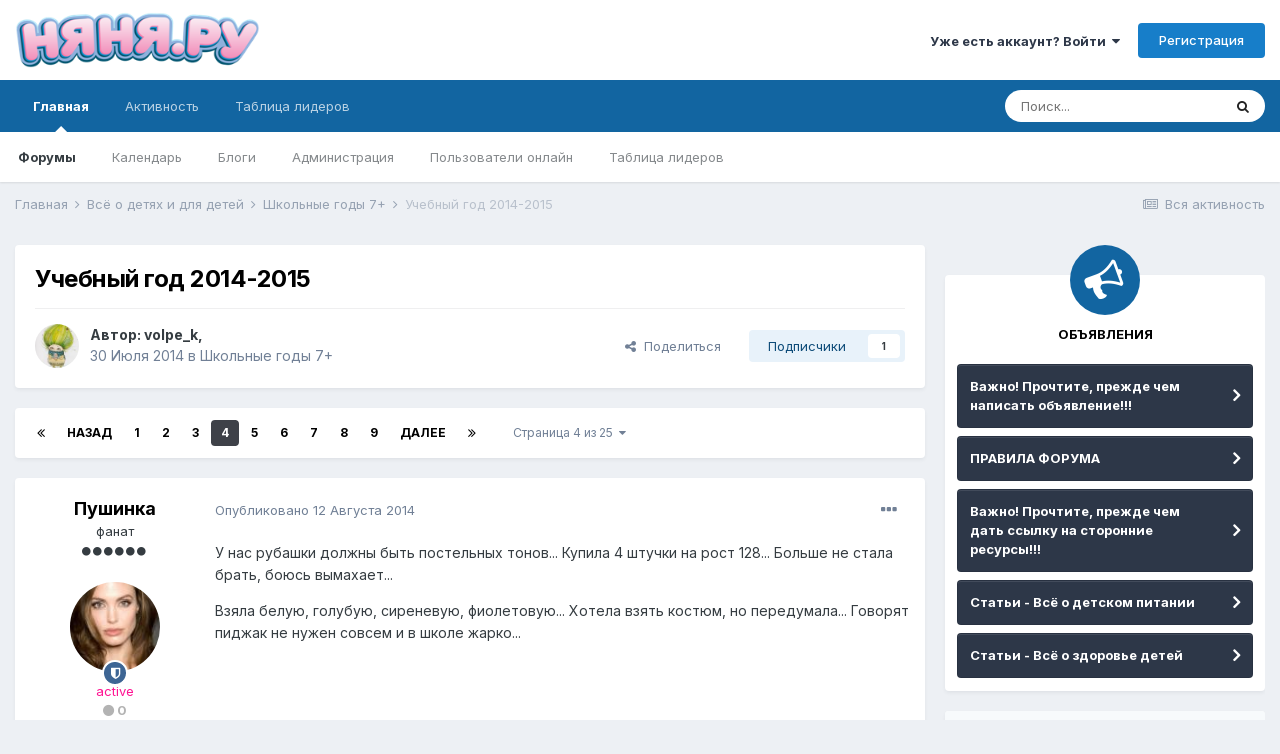

--- FILE ---
content_type: text/html;charset=UTF-8
request_url: https://forum.nanya.ru/topic/92562-%D1%83%D1%87%D0%B5%D0%B1%D0%BD%D1%8B%D0%B9-%D0%B3%D0%BE%D0%B4-2014-2015/page/4/
body_size: 33155
content:
<!DOCTYPE html>
<html lang="ru-RU" dir="ltr">
	<head>
		<meta charset="utf-8">
		<title>Учебный год 2014-2015 - Страница 4 - Школьные годы 7+ - Форум сайта Няня.ру</title>
		
			<script type="text/javascript">

  var _gaq = _gaq || [];
  _gaq.push(['_setAccount', 'UA-18384187-1']);
  _gaq.push(['_setDomainName', 'nanya.ru']);
  _gaq.push(['_trackPageview']);

  (function() {
    var ga = document.createElement('script'); ga.type = 'text/javascript'; ga.async = true;
    ga.src = ('https:' == document.location.protocol ? 'https://ssl' : 'http://www') + '.google-analytics.com/ga.js';
    var s = document.getElementsByTagName('script')[0]; s.parentNode.insertBefore(ga, s);
  })();

</script>
<!-- Yandex.Metrika GLOBAL counter -->
<!-- Yandex.Metrika counter -->
<script type="text/javascript" >
  (function(m,e,t,r,i,k,a){m[i]=m[i]||function(){(m[i].a=m[i].a||[]).push(arguments)};
                           m[i].l=1*new Date();k=e.createElement(t),a=e.getElementsByTagName(t)[0],k.async=1,k.src=r,a.parentNode.insertBefore(k,a)})
(window, document, "script", "https://mc.yandex.ru/metrika/tag.js", "ym");

ym(11638666, "init", {
  clickmap:true,
  trackLinks:true,
  accurateTrackBounce:true,
  webvisor:true
});
</script>
<noscript><div><img src="https://mc.yandex.ru/watch/11638666" style="position:absolute; left:-9999px;" alt="Яндекс.Метрика" /></div></noscript>
<!-- /Yandex.Metrika counter -->

<!-- Mail counter -->
<script type="text/javascript">
// <![CDATA[
var _tmr = _tmr || [];
_tmr.push({
    id: "2708",
    type: "pageView",
    start: (new Date()).getTime()
});
(function(d, w, id) {
    if (d.getElementById(id)) return;
    var ts = d.createElement("script");
    ts.type = "text/javascript";
    ts.async = true;
    ts.id = id;
    ts.src = (d.location.protocol == "https:" ? "https:" : "http:") + "//top-fwz1.mail.ru/js/code.js";
    var f = function() {
        var s = d.getElementsByTagName("script")[0];
        s.parentNode.insertBefore(ts, s);
    };
    if (w.opera == "[object Opera]") {
        d.addEventListener("DOMContentLoaded", f, false);
    } else {
        f();
    }
})(document, window, "topmailru-code");
// ]]>
</script>
<!-- /Mail counter -->
		
		

	<meta name="viewport" content="width=device-width, initial-scale=1">


	
	


	<meta name="twitter:card" content="summary" />



	
		
			
				<meta property="og:title" content="Учебный год 2014-2015">
			
		
	

	
		
			
				<meta property="og:type" content="object">
			
		
	

	
		
			
				<meta property="og:url" content="https://forum.nanya.ru/topic/92562-%D1%83%D1%87%D0%B5%D0%B1%D0%BD%D1%8B%D0%B9-%D0%B3%D0%BE%D0%B4-2014-2015/">
			
		
	

	
		
			
				<meta property="og:updated_time" content="2015-06-05T15:39:56Z">
			
		
	

	
		
			
				<meta property="og:site_name" content="Форум сайта Няня.ру">
			
		
	

	
		
			
				<meta property="og:locale" content="ru_RU">
			
		
	


	
		<link rel="first" href="https://forum.nanya.ru/topic/92562-%D1%83%D1%87%D0%B5%D0%B1%D0%BD%D1%8B%D0%B9-%D0%B3%D0%BE%D0%B4-2014-2015/" />
	

	
		<link rel="prev" href="https://forum.nanya.ru/topic/92562-%D1%83%D1%87%D0%B5%D0%B1%D0%BD%D1%8B%D0%B9-%D0%B3%D0%BE%D0%B4-2014-2015/page/3/" />
	

	
		<link rel="next" href="https://forum.nanya.ru/topic/92562-%D1%83%D1%87%D0%B5%D0%B1%D0%BD%D1%8B%D0%B9-%D0%B3%D0%BE%D0%B4-2014-2015/page/5/" />
	

	
		<link rel="last" href="https://forum.nanya.ru/topic/92562-%D1%83%D1%87%D0%B5%D0%B1%D0%BD%D1%8B%D0%B9-%D0%B3%D0%BE%D0%B4-2014-2015/page/25/" />
	

	
		<link rel="canonical" href="https://forum.nanya.ru/topic/92562-%D1%83%D1%87%D0%B5%D0%B1%D0%BD%D1%8B%D0%B9-%D0%B3%D0%BE%D0%B4-2014-2015/page/4/" />
	




<link rel="manifest" href="https://forum.nanya.ru/manifest.webmanifest/">
<meta name="msapplication-config" content="https://forum.nanya.ru/browserconfig.xml/">
<meta name="msapplication-starturl" content="/">
<meta name="application-name" content="Форум сайта Няня.ру">

<meta name="apple-mobile-web-app-title" content="Форум сайта Няня.ру">

	<meta name="theme-color" content="#ffffff">






		


	
		<link href="https://fonts.googleapis.com/css?family=Inter:300,300i,400,400i,500,700,700i" rel="stylesheet" referrerpolicy="origin">
	



	<link rel='stylesheet' href='https://forum.nanya.ru/uploads/css_built_1/341e4a57816af3ba440d891ca87450ff_framework.css?v=bbc8098be11615414337' media='all'>

	<link rel='stylesheet' href='https://forum.nanya.ru/uploads/css_built_1/05e81b71abe4f22d6eb8d1a929494829_responsive.css?v=bbc8098be11615414337' media='all'>

	<link rel='stylesheet' href='https://forum.nanya.ru/uploads/css_built_1/20446cf2d164adcc029377cb04d43d17_flags.css?v=bbc8098be11615414337' media='all'>

	<link rel='stylesheet' href='https://forum.nanya.ru/uploads/css_built_1/90eb5adf50a8c640f633d47fd7eb1778_core.css?v=bbc8098be11615414337' media='all'>

	<link rel='stylesheet' href='https://forum.nanya.ru/uploads/css_built_1/5a0da001ccc2200dc5625c3f3934497d_core_responsive.css?v=bbc8098be11615414337' media='all'>

	<link rel='stylesheet' href='https://forum.nanya.ru/uploads/css_built_1/62e269ced0fdab7e30e026f1d30ae516_forums.css?v=bbc8098be11615414337' media='all'>

	<link rel='stylesheet' href='https://forum.nanya.ru/uploads/css_built_1/76e62c573090645fb99a15a363d8620e_forums_responsive.css?v=bbc8098be11615414337' media='all'>

	<link rel='stylesheet' href='https://forum.nanya.ru/uploads/css_built_1/ebdea0c6a7dab6d37900b9190d3ac77b_topics.css?v=bbc8098be11615414337' media='all'>





<link rel='stylesheet' href='https://forum.nanya.ru/uploads/css_built_1/258adbb6e4f3e83cd3b355f84e3fa002_custom.css?v=bbc8098be11615414337' media='all'>




		

	
	<script type='text/javascript'>
		var ipsDebug = false;		
	
		var CKEDITOR_BASEPATH = '//forum.nanya.ru/applications/core/interface/ckeditor/ckeditor/';
	
		var ipsSettings = {
			
			
			cookie_path: "/",
			
			cookie_prefix: "ips4_",
			
			
			cookie_ssl: true,
			
			upload_imgURL: "",
			message_imgURL: "",
			notification_imgURL: "",
			baseURL: "//forum.nanya.ru/",
			jsURL: "//forum.nanya.ru/applications/core/interface/js/js.php",
			csrfKey: "15e8994c13cefd360a769d7553179e4d",
			antiCache: "bbc8098be11615414337",
			jsAntiCache: "bbc8098be11733757603",
			disableNotificationSounds: false,
			useCompiledFiles: true,
			links_external: true,
			memberID: 0,
			lazyLoadEnabled: false,
			blankImg: "//forum.nanya.ru/applications/core/interface/js/spacer.png",
			analyticsProvider: "custom",
			viewProfiles: true,
			mapProvider: 'none',
			mapApiKey: ''
		};
		
		
		
		
			ipsSettings['maxImageDimensions'] = {
				width: 1000,
				height: 750
			};
		
		
	</script>





<script type='text/javascript' src='https://forum.nanya.ru/uploads/javascript_global/root_library.js?v=bbc8098be11733757603' data-ips></script>


<script type='text/javascript' src='https://forum.nanya.ru/uploads/javascript_global/root_js_lang_2.js?v=bbc8098be11733757603' data-ips></script>


<script type='text/javascript' src='https://forum.nanya.ru/uploads/javascript_global/root_framework.js?v=bbc8098be11733757603' data-ips></script>


<script type='text/javascript' src='https://forum.nanya.ru/uploads/javascript_core/global_global_core.js?v=bbc8098be11733757603' data-ips></script>


<script type='text/javascript' src='https://forum.nanya.ru/uploads/javascript_global/root_front.js?v=bbc8098be11733757603' data-ips></script>


<script type='text/javascript' src='https://forum.nanya.ru/uploads/javascript_core/front_front_core.js?v=bbc8098be11733757603' data-ips></script>


<script type='text/javascript' src='https://forum.nanya.ru/uploads/javascript_forums/front_front_topic.js?v=bbc8098be11733757603' data-ips></script>


<script type='text/javascript' src='https://forum.nanya.ru/uploads/javascript_global/root_map.js?v=bbc8098be11733757603' data-ips></script>



	<script type='text/javascript'>
		
			ips.setSetting( 'date_format', jQuery.parseJSON('"dd.mm.yy"') );
		
			ips.setSetting( 'date_first_day', jQuery.parseJSON('0') );
		
			ips.setSetting( 'ipb_url_filter_option', jQuery.parseJSON('"none"') );
		
			ips.setSetting( 'url_filter_any_action', jQuery.parseJSON('"allow"') );
		
			ips.setSetting( 'bypass_profanity', jQuery.parseJSON('0') );
		
			ips.setSetting( 'emoji_style', jQuery.parseJSON('"disabled"') );
		
			ips.setSetting( 'emoji_shortcodes', jQuery.parseJSON('true') );
		
			ips.setSetting( 'emoji_ascii', jQuery.parseJSON('true') );
		
			ips.setSetting( 'emoji_cache', jQuery.parseJSON('1615414287') );
		
			ips.setSetting( 'image_jpg_quality', jQuery.parseJSON('85') );
		
			ips.setSetting( 'cloud2', jQuery.parseJSON('false') );
		
		
	</script>



<script type='application/ld+json'>
{
    "name": "\u0423\u0447\u0435\u0431\u043d\u044b\u0439 \u0433\u043e\u0434 2014-2015",
    "headline": "\u0423\u0447\u0435\u0431\u043d\u044b\u0439 \u0433\u043e\u0434 2014-2015",
    "text": "\u0423 \u043d\u0430\u0441 \u0440\u0443\u0431\u0430\u0448\u043a\u0438 \u0434\u043e\u043b\u0436\u043d\u044b \u0431\u044b\u0442\u044c \u043f\u043e\u0441\u0442\u0435\u043b\u044c\u043d\u044b\u0445 \u0442\u043e\u043d\u043e\u0432... \u041a\u0443\u043f\u0438\u043b\u0430 4 \u0448\u0442\u0443\u0447\u043a\u0438 \u043d\u0430 \u0440\u043e\u0441\u0442 128... \u0411\u043e\u043b\u044c\u0448\u0435 \u043d\u0435 \u0441\u0442\u0430\u043b\u0430 \u0431\u0440\u0430\u0442\u044c, \u0431\u043e\u044e\u0441\u044c \u0432\u044b\u043c\u0430\u0445\u0430\u0435\u0442...   \n\u0412\u0437\u044f\u043b\u0430 \u0431\u0435\u043b\u0443\u044e, \u0433\u043e\u043b\u0443\u0431\u0443\u044e, \u0441\u0438\u0440\u0435\u043d\u0435\u0432\u0443\u044e, \u0444\u0438\u043e\u043b\u0435\u0442\u043e\u0432\u0443\u044e... \u0425\u043e\u0442\u0435\u043b\u0430 \u0432\u0437\u044f\u0442\u044c \u043a\u043e\u0441\u0442\u044e\u043c, \u043d\u043e \u043f\u0435\u0440\u0435\u0434\u0443\u043c\u0430\u043b\u0430... \u0413\u043e\u0432\u043e\u0440\u044f\u0442 \u043f\u0438\u0434\u0436\u0430\u043a \u043d\u0435 \u043d\u0443\u0436\u0435\u043d \u0441\u043e\u0432\u0441\u0435\u043c \u0438 \u0432 \u0448\u043a\u043e\u043b\u0435 \u0436\u0430\u0440\u043a\u043e...  \n",
    "dateCreated": "2014-07-30T16:52:52+0000",
    "datePublished": "2014-07-30T16:52:52+0000",
    "dateModified": "2015-06-05T15:39:56+0000",
    "pageStart": 1,
    "pageEnd": 25,
    "image": "https://forum.nanya.ru/uploads/profile/photo-thumb-9813.jpg",
    "author": {
        "@type": "Person",
        "name": "volpe_k",
        "image": "https://forum.nanya.ru/uploads/profile/photo-thumb-9813.jpg",
        "url": "https://forum.nanya.ru/profile/9813-volpe_k/"
    },
    "interactionStatistic": [
        {
            "@type": "InteractionCounter",
            "interactionType": "http://schema.org/ViewAction",
            "userInteractionCount": 58283
        },
        {
            "@type": "InteractionCounter",
            "interactionType": "http://schema.org/CommentAction",
            "userInteractionCount": 368
        },
        {
            "@type": "InteractionCounter",
            "interactionType": "http://schema.org/FollowAction",
            "userInteractionCount": 1
        }
    ],
    "@context": "http://schema.org",
    "@type": "DiscussionForumPosting",
    "@id": "https://forum.nanya.ru/topic/92562-%D1%83%D1%87%D0%B5%D0%B1%D0%BD%D1%8B%D0%B9-%D0%B3%D0%BE%D0%B4-2014-2015/",
    "isPartOf": {
        "@id": "https://forum.nanya.ru/#website"
    },
    "publisher": {
        "@id": "https://forum.nanya.ru/#organization",
        "member": {
            "@type": "Person",
            "name": "volpe_k",
            "image": "https://forum.nanya.ru/uploads/profile/photo-thumb-9813.jpg",
            "url": "https://forum.nanya.ru/profile/9813-volpe_k/"
        }
    },
    "url": "https://forum.nanya.ru/topic/92562-%D1%83%D1%87%D0%B5%D0%B1%D0%BD%D1%8B%D0%B9-%D0%B3%D0%BE%D0%B4-2014-2015/",
    "discussionUrl": "https://forum.nanya.ru/topic/92562-%D1%83%D1%87%D0%B5%D0%B1%D0%BD%D1%8B%D0%B9-%D0%B3%D0%BE%D0%B4-2014-2015/",
    "mainEntityOfPage": {
        "@type": "WebPage",
        "@id": "https://forum.nanya.ru/topic/92562-%D1%83%D1%87%D0%B5%D0%B1%D0%BD%D1%8B%D0%B9-%D0%B3%D0%BE%D0%B4-2014-2015/"
    },
    "comment": [
        {
            "@type": "Comment",
            "@id": "https://forum.nanya.ru/topic/92562-%D1%83%D1%87%D0%B5%D0%B1%D0%BD%D1%8B%D0%B9-%D0%B3%D0%BE%D0%B4-2014-2015/page/4/#comment-997758",
            "url": "https://forum.nanya.ru/topic/92562-%D1%83%D1%87%D0%B5%D0%B1%D0%BD%D1%8B%D0%B9-%D0%B3%D0%BE%D0%B4-2014-2015/page/4/#comment-997758",
            "author": {
                "@type": "Person",
                "name": "\u041f\u0443\u0448\u0438\u043d\u043a\u0430",
                "image": "https://forum.nanya.ru/uploads/profile/photo-thumb-27798.jpg",
                "url": "https://forum.nanya.ru/profile/27798-%D0%BF%D1%83%D1%88%D0%B8%D0%BD%D0%BA%D0%B0/"
            },
            "dateCreated": "2014-08-12T19:33:37+0000",
            "text": "\u0423 \u043d\u0430\u0441 \u0440\u0443\u0431\u0430\u0448\u043a\u0438 \u0434\u043e\u043b\u0436\u043d\u044b \u0431\u044b\u0442\u044c \u043f\u043e\u0441\u0442\u0435\u043b\u044c\u043d\u044b\u0445 \u0442\u043e\u043d\u043e\u0432... \u041a\u0443\u043f\u0438\u043b\u0430 4 \u0448\u0442\u0443\u0447\u043a\u0438 \u043d\u0430 \u0440\u043e\u0441\u0442 128... \u0411\u043e\u043b\u044c\u0448\u0435 \u043d\u0435 \u0441\u0442\u0430\u043b\u0430 \u0431\u0440\u0430\u0442\u044c, \u0431\u043e\u044e\u0441\u044c \u0432\u044b\u043c\u0430\u0445\u0430\u0435\u0442...   \n\u0412\u0437\u044f\u043b\u0430 \u0431\u0435\u043b\u0443\u044e, \u0433\u043e\u043b\u0443\u0431\u0443\u044e, \u0441\u0438\u0440\u0435\u043d\u0435\u0432\u0443\u044e, \u0444\u0438\u043e\u043b\u0435\u0442\u043e\u0432\u0443\u044e... \u0425\u043e\u0442\u0435\u043b\u0430 \u0432\u0437\u044f\u0442\u044c \u043a\u043e\u0441\u0442\u044e\u043c, \u043d\u043e \u043f\u0435\u0440\u0435\u0434\u0443\u043c\u0430\u043b\u0430... \u0413\u043e\u0432\u043e\u0440\u044f\u0442 \u043f\u0438\u0434\u0436\u0430\u043a \u043d\u0435 \u043d\u0443\u0436\u0435\u043d \u0441\u043e\u0432\u0441\u0435\u043c \u0438 \u0432 \u0448\u043a\u043e\u043b\u0435 \u0436\u0430\u0440\u043a\u043e...  \n"
        },
        {
            "@type": "Comment",
            "@id": "https://forum.nanya.ru/topic/92562-%D1%83%D1%87%D0%B5%D0%B1%D0%BD%D1%8B%D0%B9-%D0%B3%D0%BE%D0%B4-2014-2015/page/4/#comment-997761",
            "url": "https://forum.nanya.ru/topic/92562-%D1%83%D1%87%D0%B5%D0%B1%D0%BD%D1%8B%D0%B9-%D0%B3%D0%BE%D0%B4-2014-2015/page/4/#comment-997761",
            "author": {
                "@type": "Person",
                "name": "elenka",
                "image": "https://forum.nanya.ru/uploads/profile/photo-thumb-17714.jpg",
                "url": "https://forum.nanya.ru/profile/17714-elenka/"
            },
            "dateCreated": "2014-08-12T20:01:26+0000",
            "text": "\u041f\u0440\u0438\u0432\u0435\u0442!) \n\u041e\u0447\u0435\u043d\u044c \u0438\u043d\u0442\u0435\u0440\u0435\u0441\u043d\u043e \u043f\u0440\u043e \u0447\u0442\u0438\u0432\u043e.. \n\u041c\u043e\u0439 \"\u0431\u0435\u0437 \u043f\u044f\u0442\u0438 \u043c\u0438\u043d\u0443\u0442\" \u0434\u0435\u0432\u044f\u0442\u0438\u043a\u043b\u0430\u0441\u0441\u043d\u0438\u043a \u0412\u043f\u0435\u0440\u0432\u044b\u0435 \u0432 \u044d\u0442\u043e \u043b\u0435\u0442\u043e \u0438\u0437\u044a\u044f\u0432\u0438\u043b \u0436\u0435\u043b\u0430\u043d\u0438\u0435 \u0447\u0438\u0442\u0430\u0442\u044c \u0431\u0435\u0437 \u043d\u0430\u043f\u043e\u043c\u0438\u043d\u0430\u043d\u0438\u044f \u0438 \u043c\u0443\u0448\u0442\u0440\u044b, \u0442\u043e \u0447\u0442\u043e \u0431\u044b\u043b\u043e \u0437\u0430\u0434\u0430\u043d\u043e \u043d\u0430 \u043b\u0435\u0442\u043e. \n\u041b\u0435\u0440\u043c\u043e\u043d\u0442\u043e\u0432, \u041f\u0443\u0448\u043a\u0438\u043d , \u0413\u043e\u0433\u043e\u043b\u044c... \n\u042f \u0435\u043c\u0443 \"\u043d\u0435 \u043d\u0430\u043f\u043e\u043c\u0438\u043d\u0430\u043b\u0430\"\u043e \u0447\u0442\u0435\u043d\u0438\u0438, \u043d\u043e \u043f\u0435\u0440\u0438\u043e\u0434\u0438\u0447\u0435\u0441\u043a\u0438 \u0437\u0430\u0434\u0430\u0432\u0430\u043b\u0430 \u0432\u043e\u043f\u0440\u043e\u0441\u044b \u0438\u0437 \u0441\u0435\u0440\u0438\u0438: \n-\u0441\u043a\u043e\u043b\u044c\u043a\u043e \u043b\u0435\u0442 \u041f\u0430\u0448\u043a\u0435 \u0427\u0438\u0447\u0438\u043a\u043e\u0432\u0443? \n-\u0430 \u043f\u0430\u043f\u0430\u043d\u044c\u043a\u0443 \u043a\u0430\u043a \u0435\u0433\u043e \u0437\u0432\u0430\u043b\u0438? \u041a\u0430\u043a \u0435\u0433\u043e \u043f\u043e \u0431\u0430\u0442\u044e\u0448\u043a\u0435 \u0432\u0435\u043b\u0438\u0447\u0430\u0442\u044c? \n-\u0430 \u0447\u0442\u043e  \u0416\u0435\u043a\u0430 \u041e\u043d\u0435\u0433\u0438\u043d \u0431\u043e\u043b\u044c\u0448\u0435 \u0432\u0441\u0435\u0433\u043e \u043b\u044e\u0431\u0438\u043b \u0434\u0435\u043b\u0430\u0442\u044c?  \n-\u0410 \u0416\u0435\u043a\u0435 \u0441\u043a\u043e\u043b\u044c\u043a\u043e \u043b\u0435\u0442? \n\u0418 \u0442\u0434 \u0438 \u0442\u043f. \n\u0427\u0438\u0442\u0430\u043b...\u0432\u043d\u0438\u043c\u0430\u0442\u0435\u043b\u044c\u043d\u043e...\u0441\u043e \u0441\u0432\u043e\u0438\u043c\u0438 \u043a\u043e\u043c\u043c\u0435\u043d\u0442\u0430\u043c\u0438...\u043c\u044b \u0432\u0441\u0435 \u0432\u0437\u0440\u043e\u0441\u043b\u044b\u0435 \u043f\u0440\u043e\u0441\u0442\u043e \u0443\u0433\u043e\u0440\u0430\u043b\u0438 \u043e\u0442 \u0441\u043c\u0435\u0445\u0430. \n\u0421\u043e\u0432\u0440\u0435\u043c\u0435\u043d\u043d\u044b\u0435 \u043f\u043e\u0434\u0440\u043e\u0441\u0442\u043a\u0438... \n\u041a\u043e\u043d\u0435\u0447\u043d\u043e, \u0438\u043c \u044d\u0442\u043e \u0435\u0449\u0435 \u0440\u0430\u043d\u043e \u0447\u0438\u0442\u0430\u0442\u044c, \u043d\u0435 \u043c\u043e\u0433\u0443\u0442 \u043e\u043d\u0438 \u043f\u0440\u043e\u0447\u0443\u0432\u0441\u0442\u0432\u043e\u0432\u0430\u0442\u044c \u0413\u043b\u0443\u0431\u0438\u043d\u0443 \u0438 \u0447\u0442\u0438\u0432\u0430 \u043c\u0435\u0436\u0434\u0443 \u0441\u0442\u0440\u043e\u043a... \n\u0420\u0430\u0437\u0433\u043e\u0432\u0430\u0440\u0438\u0432\u0430\u043b\u0438, \u0430\u043d\u0430\u043b\u0438\u0437\u0438\u0440\u043e\u0432\u0430\u043b\u0438...\u042f \u0435\u0433\u043e \u0441\u043f\u0440\u043e\u0441\u0438\u043b\u0430, \u043a\u0430\u043a \u0431\u044b \u043e\u043d \u043e\u0434\u043d\u0438\u043c \u0441\u043b\u043e\u0432\u043e\u043c \u043d\u0430\u0437\u0432\u0430\u043b \u043a\u0430\u0436\u0434\u043e\u0433\u043e \u0433\u0435\u0440\u043e\u044f... \n\u0421\u043e\u0432\u0440\u0435\u043c\u0435\u043d\u043d\u044b\u0439 \u043f\u043e\u0434\u0441\u0442\u0440\u043e\u043a \u043d\u0435 \u0441\u0442\u0430\u043b \u0438\u0441\u043a\u0430\u0442\u044c \u043f\u043e\u0434\u0445\u043e\u0434\u044f\u0449\u0438\u0435 \u0441\u043b\u043e\u0432\u0430, \u0430 \u0441\u043a\u0430\u0437\u0430\u043b \u043a\u0430\u043a \u0434\u0443\u043c\u0430\u0435\u0442:\"\u0427\u0438\u0447\u0438\u043a\u043e\u0432 \u043a\u043e\u0437\u0451\u043b, \u0430 \u041e\u043d\u0435\u0433\u0438\u043d \u0438\u043d\u0434\u044e\u043a\"... \n\u00a0 \n\u0421\u043a\u043e\u0440\u043e \u0441\u043a\u043e\u0440\u043e \u0448\u043a\u043e\u043b\u0430)))))... \n"
        },
        {
            "@type": "Comment",
            "@id": "https://forum.nanya.ru/topic/92562-%D1%83%D1%87%D0%B5%D0%B1%D0%BD%D1%8B%D0%B9-%D0%B3%D0%BE%D0%B4-2014-2015/page/4/#comment-997762",
            "url": "https://forum.nanya.ru/topic/92562-%D1%83%D1%87%D0%B5%D0%B1%D0%BD%D1%8B%D0%B9-%D0%B3%D0%BE%D0%B4-2014-2015/page/4/#comment-997762",
            "author": {
                "@type": "Person",
                "name": "\u041a\u0430\u043a\u0430\u043e",
                "image": "https://forum.nanya.ru/uploads/profile/photo-thumb-2300.jpg",
                "url": "https://forum.nanya.ru/profile/2300-%D0%BA%D0%B0%D0%BA%D0%B0%D0%BE/"
            },
            "dateCreated": "2014-08-12T20:03:50+0000",
            "text": "\u041e\u043b\u044f, \u044f \u0440\u0443\u0447\u043a\u0438 \u0434\u0435\u0432\u043e\u0447\u043a\u0430\u043c \u043f\u043e\u043a\u0443\u043f\u0430\u044e Kores. \u0422\u0440\u0435\u0443\u0433\u043e\u043b\u044c\u043d\u044b\u0435. \u0412 \u043f\u0440\u043e\u0448\u043b\u043e\u043c \u0433\u043e\u0434\u0443 \u043e\u0442\u043b\u0438\u0447\u043d\u043e \u0437\u0430\u0440\u0435\u043a\u043e\u043c\u0435\u043d\u0434\u043e\u0432\u0430\u043b\u0438 \u0441\u0435\u0431\u044f. \n\u00a0 \n \n\u00a0 \n\u041f\u043e \u043f\u043e\u0432\u043e\u0434\u0443 \u0444\u043e\u0440\u043c\u044b. \u042f \u043f\u043e\u043a\u0443\u043f\u0430\u044e \u0438 \u044e\u0431\u043a\u0443, \u0438 \u0431\u0440\u044e\u043a\u0438, \u0438 \u0441\u0430\u0440\u0430\u0444\u0430\u043d. \u0427\u0442\u043e\u0431\u044b \u0431\u044b\u043b\u0430 \u0441\u043c\u0435\u043d\u0430 \u043e\u0434\u0435\u0436\u0434\u044b. \u0418 \u0431\u043b\u0443\u0437\u043e\u043a \u0443 \u043d\u0430\u0441 \u0448\u0442\u0443\u043a \u043f\u043e 6 \u0443 \u043a\u0430\u0436\u0434\u043e\u0439. \u041a\u0430\u043a-\u0442\u043e \u044f \u043d\u0435 \u0433\u043e\u0442\u043e\u0432\u0430 \u043f\u044f\u0442\u043d\u0430 \u043f\u043e \u0432\u0435\u0447\u0435\u0440\u0430\u043c \u0437\u0430\u0441\u0442\u0438\u0440\u044b\u0432\u0430\u0442\u044c \u0438 \u043d\u043e\u0447\u0430\u043c\u0438 \u0443\u0442\u044e\u0436\u0438\u0442\u044c \u043c\u043e\u043a\u0440\u043e\u0435 \u0434\u043e \u0441\u0443\u0445\u043e\u0433\u043e \u0441\u043e\u0441\u0442\u043e\u044f\u043d\u0438\u044f. \u041f\u043e\u044d\u0442\u043e\u043c\u0443, \u0437\u0430\u043f\u0430\u0447\u043a\u0430\u043b\u0438\u0441\u044c - \u0432 \u043a\u043e\u0440\u0437\u0438\u043d\u0443 \u0434\u043b\u044f \u0441\u0442\u0438\u0440\u043a\u0438. \u041d\u0430\u0431\u0440\u0430\u043b\u043e\u0441\u044c - \u043e\u0442\u0441\u0442\u0438\u0440\u0430\u043b\u0430. \u043d\u0435 \u043d\u0435\u0440\u0432\u043d\u0438\u0447\u0430\u044e, \u0447\u0442\u043e \u043d\u0430\u0434\u043e \u0441\u0440\u043e\u0447\u043d\u043e \u043f\u0440\u0438\u0432\u0435\u0441\u0442\u0438 \u0432 \u043f\u043e\u0440\u044f\u0434\u043e\u043a \u043e\u0434\u0435\u0436\u0434\u0443... \n"
        },
        {
            "@type": "Comment",
            "@id": "https://forum.nanya.ru/topic/92562-%D1%83%D1%87%D0%B5%D0%B1%D0%BD%D1%8B%D0%B9-%D0%B3%D0%BE%D0%B4-2014-2015/page/4/#comment-997777",
            "url": "https://forum.nanya.ru/topic/92562-%D1%83%D1%87%D0%B5%D0%B1%D0%BD%D1%8B%D0%B9-%D0%B3%D0%BE%D0%B4-2014-2015/page/4/#comment-997777",
            "author": {
                "@type": "Person",
                "name": "Anya",
                "image": "https://forum.nanya.ru/uploads/profile/photo-thumb-14621.jpg",
                "url": "https://forum.nanya.ru/profile/14621-anya/"
            },
            "dateCreated": "2014-08-12T20:47:54+0000",
            "text": "\u041c\u043e\u0439 \u043f\u043e\u0447\u0442\u0438 \u043f\u044f\u0442\u0438\u043a\u043b\u0430\u0441\u0441\u043d\u0438\u043a \u0447\u0438\u0442\u0430\u0435\u0442 \u0447\u0430\u0441 \u043d\u0430 \u0440\u0443\u0441\u0441\u043a\u043e\u043c (\u0416\u044e\u043b\u044c \u0412\u0435\u0440\u043d\u0430 \u043e\u0441\u0432\u0430\u0438\u0432\u0430\u0435\u0442) \u0438 \u0447\u0430\u0441 \u043d\u0430 \u043f\u043e\u043b\u044c\u0441\u043a\u043e\u043c \u043e\u0431\u044f\u0437\u0430\u0442\u0435\u043b\u044c\u043d\u043e, \u043d\u0443 \u0438 \u043c\u0430\u0442\u0435\u043c\u0430\u0442\u0438\u043a\u0430 \u0441 \u043f\u0430\u043f\u043e\u0439 \u0447\u0435\u0440\u0435\u0437 \u0434\u0435\u043d\u044c. \u041a\u0441\u0442\u0430\u0442\u0438, \u0442\u0443\u0442 \u043d\u0430 \u00a0\u043b\u0435\u0442\u043e \u0434\u0430\u0436\u0435 \u0447\u0438\u0442\u0430\u0442\u044c \u043d\u0438\u0447\u0435\u0433\u043e \u043d\u0435 \u043f\u0440\u0435\u0434\u043b\u0430\u0433\u0430\u044e\u0442 , \u043d\u0438\u043a\u0430\u043a\u043e\u0433\u043e \u043e\u0431\u044f\u0437\u0430\u0442\u0435\u043b\u044c\u043d\u043e\u0433\u043e \u0441\u043f\u0438\u0441\u043a\u0430 \u043a\u043d\u0438\u0433. \u041f\u043e\u0447\u0442\u0438 \u043f\u0435\u0440\u0432\u043e\u043a\u043b\u0430\u0441\u0441\u043d\u0438\u0446\u0430 \u0447\u0438\u0442\u0430\u0435\u0442 1-2 \u0441\u0442\u0440\u0430\u043d\u0438\u0446\u044b \u043d\u0430 \u0440\u0443\u0441\u0441\u043a\u043e\u043c \u0438 \u0441\u0442\u0440\u0430\u043d\u0438\u0446\u0443 \u043d\u0430 \u043f\u043e\u043b\u044c\u0441\u043a\u043e\u043c, \u0447\u0442\u043e-\u0442\u043e \u0434\u0435\u043b\u0430\u0435\u0442 \u0441 \u043c\u0430\u0442\u0435\u043c\u0430\u0442\u0438\u043a\u0438 (\u043f\u043e\u0434 \u043f\u0430\u043f\u0438\u043d\u044b\u043c \u0440\u0443\u043a\u043e\u0432\u043e\u0434\u0441\u0442\u0432\u043e\u043c) \u0438 \u043f\u0438\u0448\u0435\u0442 \u043f\u0440\u043e\u043f\u0438\u0441\u0438 (\u0443 \u043d\u0430\u0441 \u0441\u0435\u0439\u0447\u0430\u0441 \u0440\u043e\u0434\u0438\u0442\u0435\u043b\u0438 \u043c\u0443\u0436\u0430 \u0432 \u0433\u043e\u0441\u0442\u044f\u0445, \u0434\u043e\u0432\u0435\u0440\u0438\u043b\u0430 \u043a\u043e\u043d\u0442\u0440\u043e\u043b\u0438\u0440\u043e\u0432\u0430\u0442\u044c \u044d\u0442\u043e\u0442 \u043f\u0440\u043e\u0446\u0435\u0441\u0441 \u00a0\u0431\u0430\u0431\u0443\u0448\u043a\u0435).\u00a0 \n\u00a0 \n\u041e\u0434\u0435\u0436\u0434\u0443 \u0434\u043b\u044f \u0448\u043a\u043e\u043b\u044b \u044f \u0442\u043e\u0436\u0435 \u043f\u0440\u0435\u0434\u043f\u043e\u0447\u0438\u0442\u0430\u044e \u0438\u043c\u0435\u0442\u044c \u0432 \u0442\u0430\u043a\u043e\u043c \u043a\u043e\u043b\u0438\u0447\u0435\u0441\u0442\u0432\u0435, \u0447\u0442\u043e\u0431\u044b \u043d\u0435 \u0437\u0430\u043c\u043e\u0440\u0430\u0447\u0438\u0432\u0430\u0442\u044c\u0441\u044f \u0441\u043e \u0441\u0442\u0438\u0440\u043a\u043e\u0439.\u00a0 \n"
        },
        {
            "@type": "Comment",
            "@id": "https://forum.nanya.ru/topic/92562-%D1%83%D1%87%D0%B5%D0%B1%D0%BD%D1%8B%D0%B9-%D0%B3%D0%BE%D0%B4-2014-2015/page/4/#comment-997870",
            "url": "https://forum.nanya.ru/topic/92562-%D1%83%D1%87%D0%B5%D0%B1%D0%BD%D1%8B%D0%B9-%D0%B3%D0%BE%D0%B4-2014-2015/page/4/#comment-997870",
            "author": {
                "@type": "Person",
                "name": "Lametta",
                "image": "https://forum.nanya.ru/uploads/profile/photo-thumb-17396.gif",
                "url": "https://forum.nanya.ru/profile/17396-lametta/"
            },
            "dateCreated": "2014-08-13T07:53:59+0000",
            "text": "\u041d\u0430\u043f\u0438\u0448\u0443 \u043f\u0440\u043e \u0441\u0432\u043e\u0439 \u043e\u043f\u044b\u0442. \u0412 1 \u043a\u043b\u0430\u0441\u0441 \u043f\u043e\u043a\u0443\u043f\u0430\u043b\u0438 2 \u0431\u0440\u044e\u043a, \u043f\u0438\u0434\u0436\u0430\u043a, \u0436\u0438\u043b\u0435\u0442\u043a\u0443, \u0441\u0432\u0438\u0442\u0435\u0440, \u0432\u043e\u0434\u043e\u043b\u0430\u0437\u043a\u0443 \u0438 3 \u0440\u0443\u0431\u0430\u0448\u043a\u0438 - \u0431\u0435\u043b\u0443\u044e \u0438 2 \u043f\u043e\u0432\u0441\u0435\u0434\u043d\u0435\u0432\u043d\u044b\u0435. \u041f\u0438\u0434\u0436\u0430\u043a \u043e\u0434\u0435\u0432\u0430\u043b\u0438 \u043d\u0435\u0441\u043a\u043e\u043b\u044c\u043a\u043e \u0440\u0430\u0437 \u0437\u0430 \u0433\u043e\u0434. \u041d\u0435\u0443\u0434\u043e\u0431\u043d\u043e \u0432 \u043d\u0435\u043c \u0440\u0435\u0431\u0435\u043d\u043a\u0443. \u0412 \u043a\u043b\u0430\u0441\u0441\u0435 \u043f\u0438\u0434\u0436\u0430\u043a\u0438 \u043f\u043e\u0447\u0442\u0438 \u043d\u0438\u043a\u0442\u043e \u043d\u0435 \u043d\u043e\u0441\u0438\u043b. \u0411\u0440\u044e\u043a\u0438 \u043e\u0434\u043d\u0438 \u0432\u043e\u043e\u0431\u0449\u0435 \u043d\u0435 \u043f\u0440\u0438\u0433\u043e\u0434\u0438\u043b\u0438\u0441\u044c. \u0422\u0430\u043a \u0438 \u043f\u0440\u043e\u043b\u0435\u0436\u0430\u043b\u0438, \u043f\u043e\u043a\u0430 \u043c\u0430\u043b\u044b \u043d\u0435 \u0441\u0442\u0430\u043b\u0438. \u0412\u043e\u0434\u043e\u043b\u0430\u0437\u043a\u0443 \u043a\u0443\u043f\u0438\u043b\u0430 \u043d\u0430 \u0442\u0435 \u0434\u043d\u0438, \u043a\u043e\u0433\u0434\u0430 \u0443 \u043d\u0438\u0445 \u0444\u0438\u0437-\u0440\u0430 \u0438\u043b\u0438 \u0440\u0438\u0442\u043c\u0438\u043a\u0430. \u041c\u043e\u0439 \u0440\u0435\u0431\u0435\u043d\u043e\u043a \u0443\u0436\u0430\u0441\u043d\u043e \u043d\u0435 \u043b\u044e\u0431\u0438\u0442 \u0437\u0430\u0441\u0442\u0435\u0433\u0438\u0432\u0430\u0442\u044c \u043c\u0435\u043b\u043a\u0438\u0435 \u043f\u0443\u0433\u043e\u0432\u0438\u0446\u044b \u043d\u0430 \u0440\u0443\u0431\u0430\u0448\u043a\u0435 \u0438 \u0434\u0435\u043b\u0430\u0435\u0442 \u044d\u0442\u043e \u043c\u0435\u0434\u043b\u0435\u043d\u043d\u043e. \u0427\u0442\u043e\u0431\u044b \u043d\u0435 \u043c\u0443\u0447\u0430\u0442\u044c\u0441\u044f \u0441 \u043f\u0435\u0440\u0435\u043e\u0434\u0435\u0432\u0430\u043d\u0438\u0435\u043c, \u043e\u043d \u043f\u043e\u043f\u0440\u043e\u0441\u0438\u043b \u0432\u043e\u0434\u043e\u043b\u0430\u0437\u043a\u0443. \u0412 \u0440\u0435\u0437\u0443\u043b\u044c\u0442\u0430\u0442\u0435 3 \u0434\u043d\u044f \u0432 \u043d\u0435\u0434\u0435\u043b\u044e \u0445\u043e\u0434\u0438\u043c \u0432 \u0432\u043e\u0434\u043e\u043b\u0430\u0437\u043a\u0435, 2 \u0434\u043d\u044f \u0432 \u0440\u0443\u0431\u0430\u0448\u043a\u0435. \u0414\u0432\u0443\u0445 \u043f\u043e\u0432\u0441\u0435\u0434\u043d\u0435\u0432\u043d\u044b\u0445 \u0440\u0443\u0431\u0430\u0448\u0435\u043a \u0432\u043f\u043e\u043b\u043d\u0435 \u0445\u0432\u0430\u0442\u0438\u043b\u043e \u043d\u0430 2 \u0433\u043e\u0434\u0430 \u0443\u0447\u0435\u0431\u044b. \u0414\u0430, \u0435\u0449\u0435 \u0434\u0432\u0430 \u0433\u0430\u043b\u0441\u0442\u0443\u043a\u0430, \u043f\u043e\u0434 \u0440\u0430\u0437\u043d\u044b\u0435 \u0440\u0443\u0431\u0430\u0448\u043a\u0438. "
        },
        {
            "@type": "Comment",
            "@id": "https://forum.nanya.ru/topic/92562-%D1%83%D1%87%D0%B5%D0%B1%D0%BD%D1%8B%D0%B9-%D0%B3%D0%BE%D0%B4-2014-2015/page/4/#comment-997899",
            "url": "https://forum.nanya.ru/topic/92562-%D1%83%D1%87%D0%B5%D0%B1%D0%BD%D1%8B%D0%B9-%D0%B3%D0%BE%D0%B4-2014-2015/page/4/#comment-997899",
            "author": {
                "@type": "Person",
                "name": "\u041b\u0438\u0441\u0430 \u0421\u0435\u0440\u0433\u0435\u0435\u0432\u043d\u0430",
                "image": "https://forum.nanya.ru/uploads/profile/photo-thumb-37973.jpg",
                "url": "https://forum.nanya.ru/profile/37973-%D0%BB%D0%B8%D1%81%D0%B0-%D1%81%D0%B5%D1%80%D0%B3%D0%B5%D0%B5%D0%B2%D0%BD%D0%B0/"
            },
            "dateCreated": "2014-08-13T11:02:42+0000",
            "text": "\u0410 \u043c\u044b \u0433\u0430\u043b\u0441\u0442\u0443\u043a \u043f\u043e\u0434\u0431\u0438\u0440\u0430\u043b\u0438 \u043f\u043e\u0434 \u0432\u0441\u0435 \u0440\u0443\u0431\u0430\u0448\u043a\u0438, 3 \u0440\u0443\u0431\u0430\u0448\u043a\u0438 \u0437\u0430 \u0433\u043b\u0430\u0437\u0430 \u0445\u0432\u0430\u0442\u0438\u0442. \u041a\u043e\u0441\u0442\u044e\u043c \u0431\u044b\u043b \u043e\u0434\u0438\u043d+\u0441\u043f\u043e\u0440\u0442\u0438\u0432\u043d\u044b\u0439. \u041f\u0438\u0434\u0436\u0430\u043a \u0434\u0430, \u043d\u043e\u0441\u0438\u0442\u0441\u044f \u0432\u043e\u043e\u0431\u0449\u0435 \u0440\u0435\u0434\u043a\u043e. \u0431\u043e\u043b\u044c\u0448\u0435 \u0436\u0438\u043b\u0435\u0442\u043e\u0447\u043a\u0430. \u0412\u043e\u0434\u043e\u043b\u0430\u0437\u043a\u0430 \u043e\u0447\u0435\u043d\u044c \u0432\u044b\u0440\u0443\u0447\u0430\u0435\u0442 \u0432 \u0432\u0435\u0442\u0440\u0435\u043d\u0443\u044e \u0438 \u043f\u0440\u043e\u0445\u043b\u0430\u0434\u043d\u0443\u044e \u043f\u043e\u0433\u043e\u0434\u0443. "
        },
        {
            "@type": "Comment",
            "@id": "https://forum.nanya.ru/topic/92562-%D1%83%D1%87%D0%B5%D0%B1%D0%BD%D1%8B%D0%B9-%D0%B3%D0%BE%D0%B4-2014-2015/page/4/#comment-997908",
            "url": "https://forum.nanya.ru/topic/92562-%D1%83%D1%87%D0%B5%D0%B1%D0%BD%D1%8B%D0%B9-%D0%B3%D0%BE%D0%B4-2014-2015/page/4/#comment-997908",
            "author": {
                "@type": "Person",
                "name": "NataLis",
                "image": "https://forum.nanya.ru/uploads/profile/photo-thumb-18074.gif",
                "url": "https://forum.nanya.ru/profile/18074-natalis/"
            },
            "dateCreated": "2014-08-13T12:03:04+0000",
            "text": "\u0418 \u0443 \u043d\u0430\u0441 \u043f\u0438\u0434\u0436\u0430\u043a - \u0434\u0435\u043d\u044c\u0433\u0438 \u043d\u0430 \u0432\u0435\u0442\u0435\u0440. \n\u041d\u0430 \u043f\u0435\u0440\u0432\u043e\u0435 \u0441\u0435\u043d\u0442\u044f\u0431\u0440\u044f \u043f\u043e\u0448\u0435\u043b \u0432 \u043f\u0438\u0434\u0436\u0430\u043a\u0435. \u041f\u043e\u0442\u043e\u043c \u044f \u0434\u0443\u043c\u0430\u043b\u0430, \u043d\u0430\u0441\u0442\u0443\u043f\u0438\u0442 \u0437\u0438\u043c\u0430, \u0441\u0442\u0430\u043d\u0435\u0442 \u0445\u043e\u043b\u043e\u0434\u043d\u043e, \u043e\u043f\u044f\u0442\u044c \u043d\u0430\u0434\u0435\u043d\u0435\u0442... \u0410 \u043e\u043a\u0430\u0437\u0430\u043b\u043e\u0441\u044c, \u0447\u0442\u043e \u0447\u0435\u043c \u0445\u043e\u043b\u043e\u0434\u043d\u0435\u0435 \u043d\u0430 \u0443\u043b\u0438\u0446\u0435, \u0442\u0435\u043c \u0436\u0430\u0440\u0447\u0435 \u0442\u043e\u043f\u044f\u0442 \u0432 \u0448\u043a\u043e\u043b\u0435. \u0422\u0430\u043c \u043d\u0435 \u0442\u043e\u043b\u044c\u043a\u043e \u043f\u0438\u0434\u0436\u0430\u043a, \u0434\u0430\u0436\u0435 \u043f\u043e\u0434\u0448\u0442\u0430\u043d\u043d\u0438\u043a\u0438 \u043d\u0430\u0448 \u043c\u0430\u043b\u044c\u0447\u0438\u043a \u043e\u0442\u043a\u0430\u0437\u0430\u043b\u0441\u044f \u043d\u043e\u0441\u0438\u0442\u044c. \u041b\u0443\u0447\u0448\u0435 \u043f\u044f\u0442\u044c \u043c\u0438\u043d\u0443\u0442 \u043f\u043e\u043c\u0435\u0440\u0437\u043d\u0443\u0442\u044c, \u0447\u0435\u043c \u043f\u044f\u0442\u044c \u0443\u0440\u043e\u043a\u043e\u0432 \u0436\u0430\u0440\u0438\u0442\u044c\u0441\u044f. \n"
        },
        {
            "@type": "Comment",
            "@id": "https://forum.nanya.ru/topic/92562-%D1%83%D1%87%D0%B5%D0%B1%D0%BD%D1%8B%D0%B9-%D0%B3%D0%BE%D0%B4-2014-2015/page/4/#comment-997909",
            "url": "https://forum.nanya.ru/topic/92562-%D1%83%D1%87%D0%B5%D0%B1%D0%BD%D1%8B%D0%B9-%D0%B3%D0%BE%D0%B4-2014-2015/page/4/#comment-997909",
            "author": {
                "@type": "Person",
                "name": "\u041b\u0438\u0441\u0430 \u0421\u0435\u0440\u0433\u0435\u0435\u0432\u043d\u0430",
                "image": "https://forum.nanya.ru/uploads/profile/photo-thumb-37973.jpg",
                "url": "https://forum.nanya.ru/profile/37973-%D0%BB%D0%B8%D1%81%D0%B0-%D1%81%D0%B5%D1%80%D0%B3%D0%B5%D0%B5%D0%B2%D0%BD%D0%B0/"
            },
            "dateCreated": "2014-08-13T12:15:39+0000",
            "text": "\u0432\u043e\u0442-\u0432\u043e\u0442, \u0443 \u043d\u0430\u0441 \u0442\u0430\u043a\u0430\u044f \u0436\u0435 \u0444\u0438\u0433\u043d\u044f. \n"
        },
        {
            "@type": "Comment",
            "@id": "https://forum.nanya.ru/topic/92562-%D1%83%D1%87%D0%B5%D0%B1%D0%BD%D1%8B%D0%B9-%D0%B3%D0%BE%D0%B4-2014-2015/page/4/#comment-997944",
            "url": "https://forum.nanya.ru/topic/92562-%D1%83%D1%87%D0%B5%D0%B1%D0%BD%D1%8B%D0%B9-%D0%B3%D0%BE%D0%B4-2014-2015/page/4/#comment-997944",
            "author": {
                "@type": "Person",
                "name": "Ivushka",
                "image": "https://forum.nanya.ru/uploads/profile/photo-thumb-27401.jpg",
                "url": "https://forum.nanya.ru/profile/27401-ivushka/"
            },
            "dateCreated": "2014-08-13T15:31:59+0000",
            "text": "\u041d\u0443 \u0437\u043d\u0430\u0447\u0438\u0442 \u0431\u0443\u0434\u0443 \u043f\u043e\u043a\u0443\u043f\u0430\u0442\u044c \u043f\u043e \u043c\u0435\u0440\u0435 \u043d\u0430\u0434\u043e\u0431\u043d\u043e\u0441\u0442\u0438. \u0410 \u043f\u043e\u043a\u0430 \u0438 \u044d\u0442\u043e\u0433\u043e \u0445\u0432\u0430\u0442\u0438\u0442. \u042f \u043d\u0430\u0448\u043b\u0430 \u0432 \u0437\u0430\u043a\u0440\u043e\u043c\u0430\u0445 \u0435\u0449\u0435 \u043e\u0434\u043d\u0443 \u0433\u043e\u043b\u0443\u0431\u0443\u044e \u0440\u0443\u0431\u0430\u0448\u043a\u0443 \u0432 \u043f\u043e\u043b\u043e\u0441\u043e\u0447\u043a\u0443. \u041a\u043e\u0433\u0434\u0430 \u0442\u043e \u0431\u044b\u043b\u0430 \u043e\u0447\u0435\u043d\u044c \u0432\u0435\u043b\u0438\u043a\u0430 \u0438 \u044f \u0435\u0435 \u043f\u043e\u0434\u0430\u043b\u044c\u0448\u0435 \u0437\u0430\u043f\u0440\u044f\u0442\u0430\u043b\u0430. \u041d\u0430\u043c \u0435\u0449\u0435 \u0432 \u043f\u0440\u043e\u0448\u043b\u043e\u043c \u0433\u043e\u0434\u0443 \u043e\u0442\u0434\u0430\u043b\u0438 2 \u043a\u043e\u0441\u0442\u044e\u043c\u0430 - \u043e\u0434\u0438\u043d \u0447\u0435\u0440\u043d\u044b\u0439, \u0434\u0440\u0443\u0433\u043e\u0439 \u043f\u043e\u0441\u0432\u0435\u0442\u043b\u0435\u0435. \u0421\u0435\u0439\u0447\u0430\u0441 \u043e\u043d\u0438 \u043d\u0430 \u043d\u0435\u0433\u043e \u043a\u0430\u043a \u0440\u0430\u0437. \u041f\u0438\u0434\u0436\u0430\u043a \u0434\u0443\u043c\u0430\u044e \u0442\u043e\u043b\u044c\u043a\u043e \u043d\u0430 1 \u0441\u0435\u043d\u0442\u044f\u0431\u0440\u044f \u043e\u0434\u0435\u043d\u0435\u0442 \u0438 \u0442\u043e \u0441\u043c\u043e\u0442\u0440\u044f \u043a\u0430\u043a\u0430\u044f \u043f\u043e\u0433\u043e\u0434\u0430 \u0431\u0443\u0434\u0435\u0442. \u0415\u0441\u043b\u0438 \u0436\u0430\u0440\u043a\u0430\u044f, \u0442\u043e \u043f\u0440\u043e\u0441\u0442\u043e \u0432 \u0431\u0435\u043b\u043e\u0439 \u0440\u0443\u0431\u0430\u0445\u0435 \u043f\u043e\u0439\u0434\u0435\u0442. \u041c\u043e\u0439 \u0437\u0430\u0441\u0442\u0435\u0433\u0438\u0432\u0430\u0435\u0442 \u0440\u0443\u0431\u0430\u0445\u0443, \u043d\u043e \u043d\u0435 \u0432\u0441\u0435\u0433\u0434\u0430 \u043f\u0440\u0430\u0432\u0438\u043b\u044c\u043d\u043e \u0438 \u043c\u0435\u0434\u043b\u0435\u043d\u043d\u043e. "
        },
        {
            "@type": "Comment",
            "@id": "https://forum.nanya.ru/topic/92562-%D1%83%D1%87%D0%B5%D0%B1%D0%BD%D1%8B%D0%B9-%D0%B3%D0%BE%D0%B4-2014-2015/page/4/#comment-997945",
            "url": "https://forum.nanya.ru/topic/92562-%D1%83%D1%87%D0%B5%D0%B1%D0%BD%D1%8B%D0%B9-%D0%B3%D0%BE%D0%B4-2014-2015/page/4/#comment-997945",
            "author": {
                "@type": "Person",
                "name": "\u041b\u044e\u0431\u0430\u0432\u0430",
                "image": "https://forum.nanya.ru/uploads/profile/photo-thumb-22527.jpg",
                "url": "https://forum.nanya.ru/profile/22527-%D0%BB%D1%8E%D0%B1%D0%B0%D0%B2%D0%B0/"
            },
            "dateCreated": "2014-08-13T15:41:49+0000",
            "text": "\u0410\u043d\u0435\u0447\u043a\u0430-\u041a\u0430\u043a\u0430\u043e, \u0441\u043f\u0430\u0441\u0438\u0431\u043e, \u044d\u044d\u044d\u044d \u0442\u0440\u0435\u0443\u0433\u043e\u043b\u044c\u043d\u044b\u0435 \u043d\u0430\u043c \u0443\u0436\u0435 \u043d\u0438\u043a\u0430\u043a \u043d\u0435\u043b\u044c\u0437\u044f, \u044d\u0442\u043e \u0436 \u0434\u043b\u044f \u043c\u0430\u043b\u044b\u0448\u0435\u0439. \n\u0412\u0438\u0434\u0435\u043b\u0430 \u0440\u0443\u0447\u043a\u0438 \u044d\u0442\u043e\u0439 \u0444\u0438\u0440\u043c\u044b, \u043d\u043e \u043d\u0435 \u0441\u0442\u0430\u043b\u0430 \u0441\u043c\u043e\u0442\u0440\u0435\u0442\u044c, \u043d\u0430\u0432\u0435\u0440\u043d\u043e\u0435 \u0437\u0440\u044f. \n\u00a0\u0441\u043b\u0435\u0434\u0443\u044e\u0449\u0438\u0439 \u0440\u0430\u0437. \n"
        },
        {
            "@type": "Comment",
            "@id": "https://forum.nanya.ru/topic/92562-%D1%83%D1%87%D0%B5%D0%B1%D0%BD%D1%8B%D0%B9-%D0%B3%D0%BE%D0%B4-2014-2015/page/4/#comment-997949",
            "url": "https://forum.nanya.ru/topic/92562-%D1%83%D1%87%D0%B5%D0%B1%D0%BD%D1%8B%D0%B9-%D0%B3%D0%BE%D0%B4-2014-2015/page/4/#comment-997949",
            "author": {
                "@type": "Person",
                "name": "\u041b\u0430\u043d\u0430\u043d\u0430",
                "image": "https://forum.nanya.ru/uploads/profile/photo-thumb-22224.jpg",
                "url": "https://forum.nanya.ru/profile/22224-%D0%BB%D0%B0%D0%BD%D0%B0%D0%BD%D0%B0/"
            },
            "dateCreated": "2014-08-13T16:00:51+0000",
            "text": "\u041e\u043b\u044c, \u0430 \u043f\u043e\u0447\u0435\u043c\u0443 \u043d\u0435\u043b\u044c\u0437\u044f? \u042f \u0432\u0441\u0435\u0433\u0434\u0430 \u0441\u0447\u0438\u0442\u0430\u043b\u0430 \u0438\u0445 \u043f\u0440\u043e\u0441\u0442\u043e \u044d\u0440\u0433\u043e\u043d\u043e\u043c\u0438\u0447\u043d\u044b\u043c\u0438. \u042d\u0442\u043e \u0432\u0440\u043e\u0434\u0435 \u0434\u043b\u044f \u043b\u044e\u0431\u043e\u0433\u043e \u0432\u043e\u0437\u0440\u0430\u0441\u0442\u0430 \u0432 \u043f\u043b\u044e\u0441. "
        },
        {
            "@type": "Comment",
            "@id": "https://forum.nanya.ru/topic/92562-%D1%83%D1%87%D0%B5%D0%B1%D0%BD%D1%8B%D0%B9-%D0%B3%D0%BE%D0%B4-2014-2015/page/4/#comment-997952",
            "url": "https://forum.nanya.ru/topic/92562-%D1%83%D1%87%D0%B5%D0%B1%D0%BD%D1%8B%D0%B9-%D0%B3%D0%BE%D0%B4-2014-2015/page/4/#comment-997952",
            "author": {
                "@type": "Person",
                "name": "\u041b\u044e\u0431\u0430\u0432\u0430",
                "image": "https://forum.nanya.ru/uploads/profile/photo-thumb-22527.jpg",
                "url": "https://forum.nanya.ru/profile/22527-%D0%BB%D1%8E%D0%B1%D0%B0%D0%B2%D0%B0/"
            },
            "dateCreated": "2014-08-13T16:07:46+0000",
            "text": "\u041b\u0430\u043d\u0430\u043d\u043a\u0430, \u043d\u0443 \u043c\u044b-\u0442\u043e \u0443\u0436\u0435 \u0431\u043e\u043b\u044c\u0448\u0438\u0435, \u044d\u0442\u043e \u0436 \u043c\u0430\u043b\u044b\u0448\u043a\u043e\u0432\u044b\u0435 \u043a\u0430\u043d\u0446.\u0442\u043e\u0432\u0430\u0440\u044b, \u043d\u0435\u043f\u0440\u0438\u0441\u0442\u0438\u0436\u043d\u043e. \n\u041c\u043d\u0435 \u0431\u044b \u043f\u043e\u0442\u043e\u043c \u0410\u043b\u0438\u043d\u0430 \u0432\u0435\u0441\u044c \u043c\u043e\u0437\u0433 \u0432\u044b\u043d\u0435\u0441\u043b\u0430. \n"
        },
        {
            "@type": "Comment",
            "@id": "https://forum.nanya.ru/topic/92562-%D1%83%D1%87%D0%B5%D0%B1%D0%BD%D1%8B%D0%B9-%D0%B3%D0%BE%D0%B4-2014-2015/page/4/#comment-997954",
            "url": "https://forum.nanya.ru/topic/92562-%D1%83%D1%87%D0%B5%D0%B1%D0%BD%D1%8B%D0%B9-%D0%B3%D0%BE%D0%B4-2014-2015/page/4/#comment-997954",
            "author": {
                "@type": "Person",
                "name": "\u041b\u0438\u0441\u0430 \u0421\u0435\u0440\u0433\u0435\u0435\u0432\u043d\u0430",
                "image": "https://forum.nanya.ru/uploads/profile/photo-thumb-37973.jpg",
                "url": "https://forum.nanya.ru/profile/37973-%D0%BB%D0%B8%D1%81%D0%B0-%D1%81%D0%B5%D1%80%D0%B3%D0%B5%D0%B5%D0%B2%D0%BD%D0%B0/"
            },
            "dateCreated": "2014-08-13T16:14:22+0000",
            "text": "\u041c\u043d\u0435 \u043d\u0440\u0430\u0432\u044f\u0442\u0441\u044f \u0411\u0418\u0413\u043e\u0432\u0441\u043a\u0438\u0435 \u0440\u0443\u0447\u043a\u0438, \u043e\u043d\u0438 \u043d\u0435 \u043f\u043e\u0434\u0432\u043e\u0434\u0438\u043b\u0438 \u043d\u0430\u0441 \u043d\u0438 \u0440\u0430\u0437\u0443, \u0432\u0441\u0435\u0433\u0434\u0430 \u0431\u0435\u0440\u0451\u043c \u0436\u0451\u043b\u0442\u044b\u0435 \u0438 \u043f\u0440\u043e\u0437\u0440\u0430\u0447\u043d\u044b\u0435 \u0433\u043e\u043b\u0443\u0431\u044b\u0435. \n\u00a0 \n \n\u00a0 \n \n"
        },
        {
            "@type": "Comment",
            "@id": "https://forum.nanya.ru/topic/92562-%D1%83%D1%87%D0%B5%D0%B1%D0%BD%D1%8B%D0%B9-%D0%B3%D0%BE%D0%B4-2014-2015/page/4/#comment-997964",
            "url": "https://forum.nanya.ru/topic/92562-%D1%83%D1%87%D0%B5%D0%B1%D0%BD%D1%8B%D0%B9-%D0%B3%D0%BE%D0%B4-2014-2015/page/4/#comment-997964",
            "author": {
                "@type": "Person",
                "name": "\u041b\u0430\u043d\u0430\u043d\u0430",
                "image": "https://forum.nanya.ru/uploads/profile/photo-thumb-22224.jpg",
                "url": "https://forum.nanya.ru/profile/22224-%D0%BB%D0%B0%D0%BD%D0%B0%D0%BD%D0%B0/"
            },
            "dateCreated": "2014-08-13T16:45:45+0000",
            "text": "\u041f\u0440\u0438\u043a\u043e\u043b\u044c\u043d\u043e, \u041e\u043b\u044c... \u0423 \u043d\u0430\u0441 \u043a\u0430\u043a-\u0442\u043e \u043f\u0440\u0435\u0441\u0442\u0438\u0436\u043d\u043e\u0441\u0442\u044c \u0440\u0443\u0447\u0435\u043a \u043c\u0438\u043c\u043e \u043f\u0440\u043e\u0448\u043b\u0430))). \n\u041f\u0440\u0430\u0432\u0434\u0430, \u044f \u0432\u0441\u0435\u0433\u0434\u0430 \u043f\u043e\u043a\u0443\u043f\u0430\u043b\u0430 \u0448\u0442\u0443\u043a \u043f\u043e 20 \u043c\u0430\u043a\u0441\u0438\u043c\u0430\u043b\u044c\u043d\u043e \u0434\u0435\u0448\u0435\u0432\u044b\u0445 \u0441 \u0442\u043e\u043d\u043a\u0438\u043c \u043d\u043e\u0440\u043c\u0430\u043b\u044c\u043d\u043e\u043f\u0438\u0448\u0443\u0449\u0438\u043c \u0441\u0442\u0435\u0440\u0436\u043d\u0435\u043c \u0438 \u0440\u0435\u0437\u0438\u043d\u043e\u0447\u043a\u043e\u0439 \u0434\u043b\u044f \u043f\u0430\u043b\u044c\u0446\u0435\u0432. (\u041d\u0443 \u043d\u0430\u0434\u043e \u0436\u0435 \u0447\u0442\u043e-\u0442\u043e \u043a\u043e\u0432\u044b\u0440\u044f\u0442\u044c \u043d\u0430 \u0441\u043e\u0432\u0435\u0449\u0430\u043d\u043a\u0430\u0445))). \u0418\u0431\u043e \u0437\u0430\u043c\u043e\u0440\u0430\u0447\u0438\u0432\u0430\u0442\u044c\u0441\u044f \u043d\u0430 \u043f\u043e\u0438\u0441\u043a\u0438 \u0432 \u043a\u0432\u0430\u0440\u0442\u0438\u0440\u0435 \u0438\u043d\u0434\u0438\u0432\u0438\u0434\u0443\u0430\u043b\u044c\u043d\u044b\u0445 \u0440\u0443\u0447\u0435\u043a (\u043e\u0441\u043e\u0431\u0435\u043d\u043d\u043e, \u0435\u0441\u043b\u0438 \u043e\u043d\u0438 \u0437\u0430\u0431\u044b\u0442\u044b \u0438\u043b\u0438 \u043f\u043e\u0442\u0435\u0440\u044f\u043d\u044b \u0432 \u0448\u043a\u043e\u043b\u0435))) \u044f \u043f\u0430\u0441... \u0422\u0430\u043a \u0447\u0442\u043e \u0438 \u044d\u0440\u0433\u043e\u043d\u043e\u043c\u0438\u043a\u0430 \u043c\u0438\u043c\u043e \u043d\u0430\u0441))) \n\u0420\u0430\u043d\u044c\u0448\u0435 \u044f \u0444\u0430\u043d\u0430\u0442\u0438\u0447\u043d\u043e \u0442\u0435\u0442\u0440\u0430\u0434\u043a\u0438 \u0432\u044b\u0431\u0438\u0440\u0430\u043b\u0430 \u0432\u0435\u0441\u0435\u043b\u0435\u043d\u044c\u043a\u0438\u0435), \u0430 \u0442\u0435\u043f\u0435\u0440\u044c \u0443\u0436\u0435 \u0442\u043e\u0433\u043e\u0441\u044c... \"\u043d\u0435\u043f\u0440\u0438\u0441\u0442\u0438\u0436\u043d\u043e\"))). \u041f\u044b\u0442\u0430\u044e\u0441\u044c \u043d\u0430\u0439\u0442\u0438 \u0438\u043d\u0442\u0435\u0440\u0435\u0441\u043d\u044b\u0435 \u043f\u043e \u0446\u0432\u0435\u0442\u0443))). \u041d\u043e \u044d\u0442\u043e \u0431\u043b\u0430\u0436\u044c, \u0435\u0441\u0441\u043d\u043e.\u00a0 \n\u0410 \u0432\u043e\u043e\u0431\u0449\u0435 \u043c\u044b \u043f\u043e\u043a\u0430 \u0435\u0449\u0435 \u043d\u0438\u0447\u0435\u0433\u043e \u043d\u0435 \u043f\u043e\u043a\u0443\u043f\u0430\u043b\u0438 (\u043a\u0440\u043e\u043c\u0435 \u043d\u0435\u0441\u043a\u043e\u043b\u044c\u043a\u0438\u0445 \u0442\u0435\u0442\u0440\u0430\u0434\u043e\u043a)) \u043f\u0440\u0438\u043d\u0446\u0438\u043f\u0438\u0430\u043b\u044c\u043d\u043e. \u0423 \u043d\u0430\u0441 \u0437\u0430\u043a\u0443\u043f\u043a\u0430 \u043f\u0435\u0440\u0435\u0434 \u0448\u043a\u043e\u043b\u043e\u0439 \u0441\u043b\u0443\u0436\u0438\u0442 \u0440\u0430\u0437\u0433\u043e\u043d\u043e\u043c \u043f\u0435\u0440\u0435\u0434 \u043d\u0430\u0447\u0430\u043b\u043e\u043c \u0443\u0447\u0435\u0431\u044b \u0438 \u0434\u043e\u0437\u0430\u043f\u0440\u0430\u0432\u043a\u043e\u0439 \u0432 \u0441\u0435\u043d\u0442\u044f\u0431\u0440\u0435))). \n\u00a0 \n\u041c\u043d\u0435 \"\u043f\u043e\u043d\u0440\u0430\u0432\u0438\u043b\u043e\u0441\u044c\" \u043d\u0430 \u0441\u043e\u0431\u0440\u0430\u043d\u0438\u0438 \u0432 \u0448\u043a\u043e\u043b\u0435: \u043d\u0430 \u0432\u043e\u043f\u0440\u043e\u0441, \u043a\u0430\u043a\u0430\u044f \u0444\u043e\u0440\u043c\u0430 \u0431\u0443\u0434\u0435\u0442, \u0441\u043a\u0430\u0437\u0430\u043b\u0438 \u043f\u043e\u043a\u0430 \u043a\u0443\u043f\u0438\u0442\u044c \u0436\u0438\u043b\u0435\u0442\u043a\u0443 \u0438 \u043f\u043e\u0434 \u043d\u0435\u0435 \u0447\u0435\u0433\u043e-\u043d\u0438\u0431\u0443\u0434\u044c \u0432 \u043e\u0444\u0438\u0441\u043d\u043e\u043c \u0441\u0442\u0438\u043b\u0435. \u0410 \u043f\u043e\u0442\u043e\u043c, \u0432 \u0442\u0435\u0447\u0435\u043d\u0438\u0435 \u0441\u0435\u043d\u0442\u044f\u0431\u0440\u044f, \u043e\u043d\u0438 \u0440\u0435\u0448\u0430\u0442 \u0441 \u0444\u043e\u0440\u043c\u043e\u0439  . \n\u0410 \u043f\u043e\u0442\u043e\u043c \u0440\u0430\u0441\u0441\u0442\u0440\u0430\u0438\u0432\u0430\u044e\u0442\u0441\u044f, \u0447\u0442\u043e \u043d\u0430 \u0444\u043e\u0440\u043c\u0443 \u0432\u0441\u0435 \u0437\u0430\u0431\u0438\u0432\u0430\u044e\u0442))). \n"
        },
        {
            "@type": "Comment",
            "@id": "https://forum.nanya.ru/topic/92562-%D1%83%D1%87%D0%B5%D0%B1%D0%BD%D1%8B%D0%B9-%D0%B3%D0%BE%D0%B4-2014-2015/page/4/#comment-997970",
            "url": "https://forum.nanya.ru/topic/92562-%D1%83%D1%87%D0%B5%D0%B1%D0%BD%D1%8B%D0%B9-%D0%B3%D0%BE%D0%B4-2014-2015/page/4/#comment-997970",
            "author": {
                "@type": "Person",
                "name": "\u041b\u044e\u0431\u0430\u0432\u0430",
                "image": "https://forum.nanya.ru/uploads/profile/photo-thumb-22527.jpg",
                "url": "https://forum.nanya.ru/profile/22527-%D0%BB%D1%8E%D0%B1%D0%B0%D0%B2%D0%B0/"
            },
            "dateCreated": "2014-08-13T17:03:44+0000",
            "text": "\u041b\u0430\u043d\u0430\u043d, \u044f \u0442\u0438\u043f\u0430 \u0442\u0430\u043a\u0438\u0445 \u0440\u0443\u0447\u0435\u043a \u0438 \u0432\u044b\u0431\u0438\u0440\u0430\u043b\u0430, \u0447\u0442\u043e\u0431\u044b \u0431\u044b\u043b\u0438 \u043d\u0435\u0434\u043e\u0440\u043e\u0433\u0438\u0435, \u0441\u0438\u043c\u043f\u0430\u0442\u0438\u0447\u043d\u044b\u0435 \u0442\u043e\u043d\u043a\u0438\u0435 \u0438 \u043e\u0431\u044f\u0437\u0430\u0442\u0435\u043b\u044c\u043d\u043e \u0440\u0435\u0437\u0438\u043d\u043e\u0447\u043a\u0430 \u043f\u043e\u0434 \u043f\u0430\u043b\u044c\u0446\u044b. \n\u041d\u0435\u043f\u0440\u0438\u0441\u0442\u0438\u0436\u043d\u043e - \u043d\u0443 \u0442\u0438\u043f\u0430 \u043d\u0435 \u043f\u043e \u0441\u0442\u0430\u0442\u0443\u0441\u0443, \u0435\u0441\u0442\u044c \u043c\u0430\u043b\u044b\u0448\u043a\u043e\u0432\u043e\u0435, \u0430 \u0435\u0441\u0442\u044c \u0443\u0436\u0435 \u043f\u043e\u0434\u0440\u043e\u0441\u0442\u043a\u043e\u0432\u043e\u0435. \n\u00a0 \n"
        }
    ]
}	
</script>

<script type='application/ld+json'>
{
    "@context": "http://www.schema.org",
    "publisher": "https://forum.nanya.ru/#organization",
    "@type": "WebSite",
    "@id": "https://forum.nanya.ru/#website",
    "mainEntityOfPage": "https://forum.nanya.ru/",
    "name": "\u0424\u043e\u0440\u0443\u043c \u0441\u0430\u0439\u0442\u0430 \u041d\u044f\u043d\u044f.\u0440\u0443",
    "url": "https://forum.nanya.ru/",
    "potentialAction": {
        "type": "SearchAction",
        "query-input": "required name=query",
        "target": "https://forum.nanya.ru/search/?q={query}"
    },
    "inLanguage": [
        {
            "@type": "Language",
            "name": "\u0420\u0443\u0441\u0441\u043a\u0438\u0439 (RU)",
            "alternateName": "ru-RU"
        },
        {
            "@type": "Language",
            "name": "English (USA)",
            "alternateName": "en-US"
        }
    ]
}	
</script>

<script type='application/ld+json'>
{
    "@context": "http://www.schema.org",
    "@type": "Organization",
    "@id": "https://forum.nanya.ru/#organization",
    "mainEntityOfPage": "https://forum.nanya.ru/",
    "name": "\u0424\u043e\u0440\u0443\u043c \u0441\u0430\u0439\u0442\u0430 \u041d\u044f\u043d\u044f.\u0440\u0443",
    "url": "https://forum.nanya.ru/",
    "logo": {
        "@type": "ImageObject",
        "@id": "https://forum.nanya.ru/#logo",
        "url": "https://forum.nanya.ru/uploads/monthly_2019_04/4_logo.png.70e9cfece5e4eeb629a2f954858f2caf.png"
    }
}	
</script>

<script type='application/ld+json'>
{
    "@context": "http://schema.org",
    "@type": "BreadcrumbList",
    "itemListElement": [
        {
            "@type": "ListItem",
            "position": 1,
            "item": {
                "@id": "https://forum.nanya.ru/forum/350-%D0%B2%D1%81%D1%91-%D0%BE-%D0%B4%D0%B5%D1%82%D1%8F%D1%85-%D0%B8-%D0%B4%D0%BB%D1%8F-%D0%B4%D0%B5%D1%82%D0%B5%D0%B9/",
                "name": "Всё о детях и для детей"
            }
        },
        {
            "@type": "ListItem",
            "position": 2,
            "item": {
                "@id": "https://forum.nanya.ru/forum/441-%D1%88%D0%BA%D0%BE%D0%BB%D1%8C%D0%BD%D1%8B%D0%B5-%D0%B3%D0%BE%D0%B4%D1%8B-7/",
                "name": "Школьные годы 7+"
            }
        }
    ]
}	
</script>

<script type='application/ld+json'>
{
    "@context": "http://schema.org",
    "@type": "ContactPage",
    "url": "https://forum.nanya.ru/contact/"
}	
</script>


		

	</head>
	<body class='ipsApp ipsApp_front ipsJS_none ipsClearfix' data-controller='core.front.core.app' data-message="" data-pageApp='forums' data-pageLocation='front' data-pageModule='forums' data-pageController='topic' data-pageID='92562' >
		<a href='#ipsLayout_mainArea' class='ipsHide' title='Перейти к основному контенту на странице' accesskey='m'>Перейти к контенту</a>
		
			<div id='ipsLayout_header' class='ipsClearfix'>
				
<noscript><div><img src="https://mc.yandex.ru/watch/11638666" style="position:absolute; left:-9999px;" alt="" /></div></noscript>





				<header>
					<div class='ipsLayout_container'>
						


<a href='http://www.nanya.ru' id='elLogo' accesskey='1'><img src="https://forum.nanya.ru/uploads/monthly_2019_04/4_logo.png.70e9cfece5e4eeb629a2f954858f2caf.png" alt='Форум сайта Няня.ру'></a>

						

	<ul id='elUserNav' class='ipsList_inline cSignedOut ipsResponsive_showDesktop'>
		
		<li id='elSignInLink'>
			<a href='https://forum.nanya.ru/login/' data-ipsMenu-closeOnClick="false" data-ipsMenu id='elUserSignIn'>
				Уже есть аккаунт? Войти &nbsp;<i class='fa fa-caret-down'></i>
			</a>
			
<div id='elUserSignIn_menu' class='ipsMenu ipsMenu_auto ipsHide'>
	<form accept-charset='utf-8' method='post' action='https://forum.nanya.ru/login/' data-controller="core.global.core.login">
		<input type="hidden" name="csrfKey" value="15e8994c13cefd360a769d7553179e4d">
		<input type="hidden" name="ref" value="aHR0cHM6Ly9mb3J1bS5uYW55YS5ydS90b3BpYy85MjU2Mi0lRDElODMlRDElODclRDAlQjUlRDAlQjElRDAlQkQlRDElOEIlRDAlQjktJUQwJUIzJUQwJUJFJUQwJUI0LTIwMTQtMjAxNS9wYWdlLzQv">
		<div data-role="loginForm">
			
			
			
				
<div class="ipsPad ipsForm ipsForm_vertical">
	<h4 class="ipsType_sectionHead">Войти</h4>
	<br><br>
	<ul class='ipsList_reset'>
		<li class="ipsFieldRow ipsFieldRow_noLabel ipsFieldRow_fullWidth">
			
			
				<input type="text" placeholder="Имя пользователя или адрес email" name="auth" autocomplete="email">
			
		</li>
		<li class="ipsFieldRow ipsFieldRow_noLabel ipsFieldRow_fullWidth">
			<input type="password" placeholder="Пароль" name="password" autocomplete="current-password">
		</li>
		<li class="ipsFieldRow ipsFieldRow_checkbox ipsClearfix">
			<span class="ipsCustomInput">
				<input type="checkbox" name="remember_me" id="remember_me_checkbox" value="1" checked aria-checked="true">
				<span></span>
			</span>
			<div class="ipsFieldRow_content">
				<label class="ipsFieldRow_label" for="remember_me_checkbox">Запомнить меня</label>
				<span class="ipsFieldRow_desc">Не рекомендовано на общедоступных компьютерах</span>
			</div>
		</li>
		<li class="ipsFieldRow ipsFieldRow_fullWidth">
			<button type="submit" name="_processLogin" value="usernamepassword" class="ipsButton ipsButton_primary ipsButton_small" id="elSignIn_submit">Войти</button>
			
				<p class="ipsType_right ipsType_small">
					
						<a href='https://forum.nanya.ru/lostpassword/' data-ipsDialog data-ipsDialog-title='Забыли пароль?'>
					
					Забыли пароль?</a>
				</p>
			
		</li>
	</ul>
</div>
			
		</div>
	</form>
</div>
		</li>
		
			<li>
				
					<a href='https://forum.nanya.ru/register/' data-ipsDialog data-ipsDialog-size='narrow' data-ipsDialog-title='Регистрация' id='elRegisterButton' class='ipsButton ipsButton_normal ipsButton_primary'>Регистрация</a>
				
			</li>
		
	</ul>

						
<ul class='ipsMobileHamburger ipsList_reset ipsResponsive_hideDesktop'>
	<li data-ipsDrawer data-ipsDrawer-drawerElem='#elMobileDrawer'>
		<a href='#'>
			
			
				
			
			
			
			<i class='fa fa-navicon'></i>
		</a>
	</li>
</ul>
					</div>
				</header>
				

	<nav data-controller='core.front.core.navBar' class=' ipsResponsive_showDesktop'>
		<div class='ipsNavBar_primary ipsLayout_container '>
			<ul data-role="primaryNavBar" class='ipsClearfix'>
				


	
		
		
			
		
		<li class='ipsNavBar_active' data-active id='elNavSecondary_1' data-role="navBarItem" data-navApp="core" data-navExt="CustomItem">
			
			
				<a href="https://forum.nanya.ru"  data-navItem-id="1" data-navDefault>
					Главная<span class='ipsNavBar_active__identifier'></span>
				</a>
			
			
				<ul class='ipsNavBar_secondary ' data-role='secondaryNavBar'>
					


	
	

	
		
		
			
		
		<li class='ipsNavBar_active' data-active id='elNavSecondary_10' data-role="navBarItem" data-navApp="forums" data-navExt="Forums">
			
			
				<a href="https://forum.nanya.ru"  data-navItem-id="10" data-navDefault>
					Форумы<span class='ipsNavBar_active__identifier'></span>
				</a>
			
			
		</li>
	
	

	
		
		
		<li  id='elNavSecondary_11' data-role="navBarItem" data-navApp="calendar" data-navExt="Calendar">
			
			
				<a href="https://forum.nanya.ru/calendar/"  data-navItem-id="11" >
					Календарь<span class='ipsNavBar_active__identifier'></span>
				</a>
			
			
		</li>
	
	

	
		
		
		<li  id='elNavSecondary_12' data-role="navBarItem" data-navApp="blog" data-navExt="Blogs">
			
			
				<a href="https://forum.nanya.ru/blogs/"  data-navItem-id="12" >
					Блоги<span class='ipsNavBar_active__identifier'></span>
				</a>
			
			
		</li>
	
	

	
	

	
		
		
		<li  id='elNavSecondary_14' data-role="navBarItem" data-navApp="core" data-navExt="StaffDirectory">
			
			
				<a href="https://forum.nanya.ru/staff/"  data-navItem-id="14" >
					Администрация<span class='ipsNavBar_active__identifier'></span>
				</a>
			
			
		</li>
	
	

	
		
		
		<li  id='elNavSecondary_15' data-role="navBarItem" data-navApp="core" data-navExt="OnlineUsers">
			
			
				<a href="https://forum.nanya.ru/online/"  data-navItem-id="15" >
					Пользователи онлайн<span class='ipsNavBar_active__identifier'></span>
				</a>
			
			
		</li>
	
	

	
		
		
		<li  id='elNavSecondary_16' data-role="navBarItem" data-navApp="core" data-navExt="Leaderboard">
			
			
				<a href="https://forum.nanya.ru/leaderboard/"  data-navItem-id="16" >
					Таблица лидеров<span class='ipsNavBar_active__identifier'></span>
				</a>
			
			
		</li>
	
	

					<li class='ipsHide' id='elNavigationMore_1' data-role='navMore'>
						<a href='#' data-ipsMenu data-ipsMenu-appendTo='#elNavigationMore_1' id='elNavigationMore_1_dropdown'>Больше <i class='fa fa-caret-down'></i></a>
						<ul class='ipsHide ipsMenu ipsMenu_auto' id='elNavigationMore_1_dropdown_menu' data-role='moreDropdown'></ul>
					</li>
				</ul>
			
		</li>
	
	

	
		
		
		<li  id='elNavSecondary_2' data-role="navBarItem" data-navApp="core" data-navExt="CustomItem">
			
			
				<a href="https://forum.nanya.ru/discover/"  data-navItem-id="2" >
					Активность<span class='ipsNavBar_active__identifier'></span>
				</a>
			
			
				<ul class='ipsNavBar_secondary ipsHide' data-role='secondaryNavBar'>
					


	
		
		
		<li  id='elNavSecondary_4' data-role="navBarItem" data-navApp="core" data-navExt="AllActivity">
			
			
				<a href="https://forum.nanya.ru/discover/"  data-navItem-id="4" >
					Вся активность<span class='ipsNavBar_active__identifier'></span>
				</a>
			
			
		</li>
	
	

	
	

	
	

	
	

	
		
		
		<li  id='elNavSecondary_8' data-role="navBarItem" data-navApp="core" data-navExt="Search">
			
			
				<a href="https://forum.nanya.ru/search/"  data-navItem-id="8" >
					Поиск<span class='ipsNavBar_active__identifier'></span>
				</a>
			
			
		</li>
	
	

	
	

					<li class='ipsHide' id='elNavigationMore_2' data-role='navMore'>
						<a href='#' data-ipsMenu data-ipsMenu-appendTo='#elNavigationMore_2' id='elNavigationMore_2_dropdown'>Больше <i class='fa fa-caret-down'></i></a>
						<ul class='ipsHide ipsMenu ipsMenu_auto' id='elNavigationMore_2_dropdown_menu' data-role='moreDropdown'></ul>
					</li>
				</ul>
			
		</li>
	
	

	
		
		
		<li  id='elNavSecondary_17' data-role="navBarItem" data-navApp="core" data-navExt="Leaderboard">
			
			
				<a href="https://forum.nanya.ru/leaderboard/"  data-navItem-id="17" >
					Таблица лидеров<span class='ipsNavBar_active__identifier'></span>
				</a>
			
			
		</li>
	
	

				<li class='ipsHide' id='elNavigationMore' data-role='navMore'>
					<a href='#' data-ipsMenu data-ipsMenu-appendTo='#elNavigationMore' id='elNavigationMore_dropdown'>Больше</a>
					<ul class='ipsNavBar_secondary ipsHide' data-role='secondaryNavBar'>
						<li class='ipsHide' id='elNavigationMore_more' data-role='navMore'>
							<a href='#' data-ipsMenu data-ipsMenu-appendTo='#elNavigationMore_more' id='elNavigationMore_more_dropdown'>Больше <i class='fa fa-caret-down'></i></a>
							<ul class='ipsHide ipsMenu ipsMenu_auto' id='elNavigationMore_more_dropdown_menu' data-role='moreDropdown'></ul>
						</li>
					</ul>
				</li>
			</ul>
			

	<div id="elSearchWrapper">
		<div id='elSearch' class='' data-controller='core.front.core.quickSearch'>
			<form accept-charset='utf-8' action='//forum.nanya.ru/search/?do=quicksearch' method='post'>
				<input type='search' id='elSearchField' placeholder='Поиск...' name='q' autocomplete='off' aria-label='Поиск'>
				<button class='cSearchSubmit' type="submit" aria-label='Поиск'><i class="fa fa-search"></i></button>
				<div id="elSearchExpanded">
					<div class="ipsMenu_title">
						Поиск в
					</div>
					<ul class="ipsSideMenu_list ipsSideMenu_withRadios ipsSideMenu_small" data-ipsSideMenu data-ipsSideMenu-type="radio" data-ipsSideMenu-responsive="false" data-role="searchContexts">
						<li>
							<span class='ipsSideMenu_item ipsSideMenu_itemActive' data-ipsMenuValue='all'>
								<input type="radio" name="type" value="all" checked id="elQuickSearchRadio_type_all">
								<label for='elQuickSearchRadio_type_all' id='elQuickSearchRadio_type_all_label'>Везде</label>
							</span>
						</li>
						
						
							<li>
								<span class='ipsSideMenu_item' data-ipsMenuValue='forums_topic'>
									<input type="radio" name="type" value="forums_topic" id="elQuickSearchRadio_type_forums_topic">
									<label for='elQuickSearchRadio_type_forums_topic' id='elQuickSearchRadio_type_forums_topic_label'>Темы</label>
								</span>
							</li>
						
						
							
								<li>
									<span class='ipsSideMenu_item' data-ipsMenuValue='contextual_{&quot;type&quot;:&quot;forums_topic&quot;,&quot;nodes&quot;:441}'>
										<input type="radio" name="type" value='contextual_{&quot;type&quot;:&quot;forums_topic&quot;,&quot;nodes&quot;:441}' id='elQuickSearchRadio_type_contextual_0f9a22507bd36414d8158614fbe1a310'>
										<label for='elQuickSearchRadio_type_contextual_0f9a22507bd36414d8158614fbe1a310' id='elQuickSearchRadio_type_contextual_0f9a22507bd36414d8158614fbe1a310_label'>В этом форуме</label>
									</span>
								</li>
							
								<li>
									<span class='ipsSideMenu_item' data-ipsMenuValue='contextual_{&quot;type&quot;:&quot;forums_topic&quot;,&quot;item&quot;:92562}'>
										<input type="radio" name="type" value='contextual_{&quot;type&quot;:&quot;forums_topic&quot;,&quot;item&quot;:92562}' id='elQuickSearchRadio_type_contextual_83486d1eaf53c5349379e69253e86f0e'>
										<label for='elQuickSearchRadio_type_contextual_83486d1eaf53c5349379e69253e86f0e' id='elQuickSearchRadio_type_contextual_83486d1eaf53c5349379e69253e86f0e_label'>В этой теме</label>
									</span>
								</li>
							
						
						<li data-role="showMoreSearchContexts">
							<span class='ipsSideMenu_item' data-action="showMoreSearchContexts" data-exclude="forums_topic">
								Дополнительные опции...
							</span>
						</li>
					</ul>
					<div class="ipsMenu_title">
						Искать результаты, которые...
					</div>
					<ul class='ipsSideMenu_list ipsSideMenu_withRadios ipsSideMenu_small ipsType_normal' role="radiogroup" data-ipsSideMenu data-ipsSideMenu-type="radio" data-ipsSideMenu-responsive="false" data-filterType='andOr'>
						
							<li>
								<span class='ipsSideMenu_item ipsSideMenu_itemActive' data-ipsMenuValue='or'>
									<input type="radio" name="search_and_or" value="or" checked id="elRadio_andOr_or">
									<label for='elRadio_andOr_or' id='elField_andOr_label_or'>Содержат <em>любое</em> слово из запроса</label>
								</span>
							</li>
						
							<li>
								<span class='ipsSideMenu_item ' data-ipsMenuValue='and'>
									<input type="radio" name="search_and_or" value="and"  id="elRadio_andOr_and">
									<label for='elRadio_andOr_and' id='elField_andOr_label_and'>Содержат <em>все</em> слова из запроса</label>
								</span>
							</li>
						
					</ul>
					<div class="ipsMenu_title">
						Искать результаты в...
					</div>
					<ul class='ipsSideMenu_list ipsSideMenu_withRadios ipsSideMenu_small ipsType_normal' role="radiogroup" data-ipsSideMenu data-ipsSideMenu-type="radio" data-ipsSideMenu-responsive="false" data-filterType='searchIn'>
						<li>
							<span class='ipsSideMenu_item ipsSideMenu_itemActive' data-ipsMenuValue='all'>
								<input type="radio" name="search_in" value="all" checked id="elRadio_searchIn_and">
								<label for='elRadio_searchIn_and' id='elField_searchIn_label_all'>В заголовках и содержимом</label>
							</span>
						</li>
						<li>
							<span class='ipsSideMenu_item' data-ipsMenuValue='titles'>
								<input type="radio" name="search_in" value="titles" id="elRadio_searchIn_titles">
								<label for='elRadio_searchIn_titles' id='elField_searchIn_label_titles'>Только в заголовках</label>
							</span>
						</li>
					</ul>
				</div>
			</form>
		</div>
	</div>

		</div>
	</nav>

				
<ul id='elMobileNav' class='ipsResponsive_hideDesktop' data-controller='core.front.core.mobileNav'>
	
		
			
			
				
				
			
				
					<li id='elMobileBreadcrumb'>
						<a href='https://forum.nanya.ru/forum/441-%D1%88%D0%BA%D0%BE%D0%BB%D1%8C%D0%BD%D1%8B%D0%B5-%D0%B3%D0%BE%D0%B4%D1%8B-7/'>
							<span>Школьные годы 7+</span>
						</a>
					</li>
				
				
			
				
				
			
		
	
	
	
	<li >
		<a data-action="defaultStream" href='https://forum.nanya.ru/discover/'><i class="fa fa-newspaper-o" aria-hidden="true"></i></a>
	</li>

	

	
		<li class='ipsJS_show'>
			<a href='https://forum.nanya.ru/search/'><i class='fa fa-search'></i></a>
		</li>
	
</ul>
			</div>
		
		<main id='ipsLayout_body' class='ipsLayout_container'>
			<div id='ipsLayout_contentArea'>
				<div id='ipsLayout_contentWrapper'>
					
<nav class='ipsBreadcrumb ipsBreadcrumb_top ipsFaded_withHover'>
	

	<ul class='ipsList_inline ipsPos_right'>
		
		<li >
			<a data-action="defaultStream" class='ipsType_light '  href='https://forum.nanya.ru/discover/'><i class="fa fa-newspaper-o" aria-hidden="true"></i> <span>Вся активность</span></a>
		</li>
		
	</ul>

	<ul data-role="breadcrumbList">
		<li>
			<a title="Главная" href='https://forum.nanya.ru/'>
				<span>Главная <i class='fa fa-angle-right'></i></span>
			</a>
		</li>
		
		
			<li>
				
					<a href='https://forum.nanya.ru/forum/350-%D0%B2%D1%81%D1%91-%D0%BE-%D0%B4%D0%B5%D1%82%D1%8F%D1%85-%D0%B8-%D0%B4%D0%BB%D1%8F-%D0%B4%D0%B5%D1%82%D0%B5%D0%B9/'>
						<span>Всё о детях и для детей <i class='fa fa-angle-right' aria-hidden="true"></i></span>
					</a>
				
			</li>
		
			<li>
				
					<a href='https://forum.nanya.ru/forum/441-%D1%88%D0%BA%D0%BE%D0%BB%D1%8C%D0%BD%D1%8B%D0%B5-%D0%B3%D0%BE%D0%B4%D1%8B-7/'>
						<span>Школьные годы 7+ <i class='fa fa-angle-right' aria-hidden="true"></i></span>
					</a>
				
			</li>
		
			<li>
				
					Учебный год 2014-2015
				
			</li>
		
	</ul>
</nav>
					
					<div id='ipsLayout_mainArea'>
						
						
						
						

	




						



<div class='ipsPageHeader ipsResponsive_pull ipsBox ipsPadding sm:ipsPadding:half ipsMargin_bottom'>
	
	<div class='ipsFlex ipsFlex-ai:center ipsFlex-fw:wrap ipsGap:4'>
		<div class='ipsFlex-flex:11'>
			<h1 class='ipsType_pageTitle ipsContained_container'>
				

				
				
					<span class='ipsType_break ipsContained'>
						<span>Учебный год 2014-2015</span>
					</span>
				
			</h1>
			
			
		</div>
		
	</div>
	<hr class='ipsHr'>
	<div class='ipsPageHeader__meta ipsFlex ipsFlex-jc:between ipsFlex-ai:center ipsFlex-fw:wrap ipsGap:3'>
		<div class='ipsFlex-flex:11'>
			<div class='ipsPhotoPanel ipsPhotoPanel_mini ipsPhotoPanel_notPhone ipsClearfix'>
				


	<a href="https://forum.nanya.ru/profile/9813-volpe_k/" data-ipsHover data-ipsHover-target="https://forum.nanya.ru/profile/9813-volpe_k/?do=hovercard" class="ipsUserPhoto ipsUserPhoto_mini" title="Перейти в профиль пользователя volpe_k">
		<img src='https://forum.nanya.ru/uploads/profile/photo-thumb-9813.jpg' alt='volpe_k'>
	</a>

				<div>
					<p class='ipsType_reset ipsType_blendLinks'>
						<span class='ipsType_normal'>
						
							<strong>Автор: <span itemprop='name'>

<a href='https://forum.nanya.ru/profile/9813-volpe_k/' data-ipsHover data-ipsHover-target='https://forum.nanya.ru/profile/9813-volpe_k/?do=hovercard&amp;referrer=https%253A%252F%252Fforum.nanya.ru%252Ftopic%252F92562-%2525D1%252583%2525D1%252587%2525D0%2525B5%2525D0%2525B1%2525D0%2525BD%2525D1%25258B%2525D0%2525B9-%2525D0%2525B3%2525D0%2525BE%2525D0%2525B4-2014-2015%252Fpage%252F4%252F' title="Перейти в профиль пользователя volpe_k" class="ipsType_break">volpe_k</a></span>, </strong><br />
							<span class='ipsType_light'><time datetime='2014-07-30T16:52:52Z' title='30.07.2014 16:52 ' data-short='11 г'>30 Июля 2014</time> в <a href="https://forum.nanya.ru/forum/441-%D1%88%D0%BA%D0%BE%D0%BB%D1%8C%D0%BD%D1%8B%D0%B5-%D0%B3%D0%BE%D0%B4%D1%8B-7/">Школьные годы 7+</a></span>
						
						</span>
					</p>
				</div>
			</div>
		</div>
		
			<div class='ipsFlex-flex:01 ipsResponsive_hidePhone'>
				<div class='ipsFlex ipsFlex-ai:center ipsFlex-jc:center ipsGap:3 ipsGap_row:0'>
					
						


    <a href='#elShareItem_1556317578_menu' id='elShareItem_1556317578' data-ipsMenu class='ipsShareButton ipsButton ipsButton_verySmall ipsButton_link ipsButton_link--light'>
        <span><i class='fa fa-share-alt'></i></span> &nbsp;Поделиться
    </a>

    <div class='ipsPadding ipsMenu ipsMenu_auto ipsHide' id='elShareItem_1556317578_menu' data-controller="core.front.core.sharelink">
        <ul class='ipsList_inline'>
            
                <li>
<a href="http://twitter.com/share?url=https%3A%2F%2Fforum.nanya.ru%2Ftopic%2F92562-%2525D1%252583%2525D1%252587%2525D0%2525B5%2525D0%2525B1%2525D0%2525BD%2525D1%25258B%2525D0%2525B9-%2525D0%2525B3%2525D0%2525BE%2525D0%2525B4-2014-2015%2F" class="cShareLink cShareLink_twitter" target="_blank" data-role="shareLink" title='Поделиться в Twitter' data-ipsTooltip rel='noopener'>
	<i class="fa fa-twitter"></i>
</a></li>
            
                <li>
<a href="https://www.facebook.com/sharer/sharer.php?u=https%3A%2F%2Fforum.nanya.ru%2Ftopic%2F92562-%25D1%2583%25D1%2587%25D0%25B5%25D0%25B1%25D0%25BD%25D1%258B%25D0%25B9-%25D0%25B3%25D0%25BE%25D0%25B4-2014-2015%2F" class="cShareLink cShareLink_facebook" target="_blank" data-role="shareLink" title='Поделиться через Facebook' data-ipsTooltip rel='noopener'>
	<i class="fa fa-facebook"></i>
</a></li>
            
                <li>
<a href="http://pinterest.com/pin/create/button/?url=https://forum.nanya.ru/topic/92562-%25D1%2583%25D1%2587%25D0%25B5%25D0%25B1%25D0%25BD%25D1%258B%25D0%25B9-%25D0%25B3%25D0%25BE%25D0%25B4-2014-2015/&amp;media=" class="cShareLink cShareLink_pinterest" target="_blank" data-role="shareLink" title='Поделиться через Pinterest' data-ipsTooltip rel='noopener'>
	<i class="fa fa-pinterest"></i>
</a></li>
            
        </ul>
    </div>

					
					



					

<span data-followApp='forums' data-followArea='topic' data-followID='92562' data-controller='core.front.core.followButton'>
	

	<a href='https://forum.nanya.ru/login/' class="ipsFollow ipsPos_middle ipsButton ipsButton_light ipsButton_verySmall " data-role="followButton" data-ipsTooltip title='Чтобы подписаться, требуется авторизация'>
		<span>Подписчики</span>
		<span class='ipsCommentCount'>1</span>
	</a>

</span>
				</div>
			</div>
					
	</div>
	
	
</div>






<div class='ipsClearfix'>
	<ul class="ipsToolList ipsToolList_horizontal ipsClearfix ipsSpacer_both ipsResponsive_hidePhone">
		
		
		
	</ul>
</div>

<div id='comments' data-controller='core.front.core.commentFeed,forums.front.topic.view, core.front.core.ignoredComments' data-autoPoll data-baseURL='https://forum.nanya.ru/topic/92562-%D1%83%D1%87%D0%B5%D0%B1%D0%BD%D1%8B%D0%B9-%D0%B3%D0%BE%D0%B4-2014-2015/'  data-feedID='topic-92562' class='cTopic ipsClear ipsSpacer_top'>
	
			

				<div class="ipsBox ipsResponsive_pull ipsPadding:half ipsClearfix ipsClear ipsMargin_bottom">
					
					
						


	
	<ul class='ipsPagination' id='elPagination_8f55cb10e65b6dd53f954bdc4edce94e_170581960' data-ipsPagination-seoPagination='true' data-pages='25' data-ipsPagination  data-ipsPagination-pages="25" data-ipsPagination-perPage='15'>
		
			
				<li class='ipsPagination_first'><a href='https://forum.nanya.ru/topic/92562-%D1%83%D1%87%D0%B5%D0%B1%D0%BD%D1%8B%D0%B9-%D0%B3%D0%BE%D0%B4-2014-2015/#comments' rel="first" data-page='1' data-ipsTooltip title='Первая страница'><i class='fa fa-angle-double-left'></i></a></li>
				<li class='ipsPagination_prev'><a href='https://forum.nanya.ru/topic/92562-%D1%83%D1%87%D0%B5%D0%B1%D0%BD%D1%8B%D0%B9-%D0%B3%D0%BE%D0%B4-2014-2015/page/3/#comments' rel="prev" data-page='3' data-ipsTooltip title='Предыдущая страница'>Назад</a></li>
				
					<li class='ipsPagination_page'><a href='https://forum.nanya.ru/topic/92562-%D1%83%D1%87%D0%B5%D0%B1%D0%BD%D1%8B%D0%B9-%D0%B3%D0%BE%D0%B4-2014-2015/#comments' data-page='1'>1</a></li>
				
					<li class='ipsPagination_page'><a href='https://forum.nanya.ru/topic/92562-%D1%83%D1%87%D0%B5%D0%B1%D0%BD%D1%8B%D0%B9-%D0%B3%D0%BE%D0%B4-2014-2015/page/2/#comments' data-page='2'>2</a></li>
				
					<li class='ipsPagination_page'><a href='https://forum.nanya.ru/topic/92562-%D1%83%D1%87%D0%B5%D0%B1%D0%BD%D1%8B%D0%B9-%D0%B3%D0%BE%D0%B4-2014-2015/page/3/#comments' data-page='3'>3</a></li>
				
			
			<li class='ipsPagination_page ipsPagination_active'><a href='https://forum.nanya.ru/topic/92562-%D1%83%D1%87%D0%B5%D0%B1%D0%BD%D1%8B%D0%B9-%D0%B3%D0%BE%D0%B4-2014-2015/page/4/#comments' data-page='4'>4</a></li>
			
				
					<li class='ipsPagination_page'><a href='https://forum.nanya.ru/topic/92562-%D1%83%D1%87%D0%B5%D0%B1%D0%BD%D1%8B%D0%B9-%D0%B3%D0%BE%D0%B4-2014-2015/page/5/#comments' data-page='5'>5</a></li>
				
					<li class='ipsPagination_page'><a href='https://forum.nanya.ru/topic/92562-%D1%83%D1%87%D0%B5%D0%B1%D0%BD%D1%8B%D0%B9-%D0%B3%D0%BE%D0%B4-2014-2015/page/6/#comments' data-page='6'>6</a></li>
				
					<li class='ipsPagination_page'><a href='https://forum.nanya.ru/topic/92562-%D1%83%D1%87%D0%B5%D0%B1%D0%BD%D1%8B%D0%B9-%D0%B3%D0%BE%D0%B4-2014-2015/page/7/#comments' data-page='7'>7</a></li>
				
					<li class='ipsPagination_page'><a href='https://forum.nanya.ru/topic/92562-%D1%83%D1%87%D0%B5%D0%B1%D0%BD%D1%8B%D0%B9-%D0%B3%D0%BE%D0%B4-2014-2015/page/8/#comments' data-page='8'>8</a></li>
				
					<li class='ipsPagination_page'><a href='https://forum.nanya.ru/topic/92562-%D1%83%D1%87%D0%B5%D0%B1%D0%BD%D1%8B%D0%B9-%D0%B3%D0%BE%D0%B4-2014-2015/page/9/#comments' data-page='9'>9</a></li>
				
				<li class='ipsPagination_next'><a href='https://forum.nanya.ru/topic/92562-%D1%83%D1%87%D0%B5%D0%B1%D0%BD%D1%8B%D0%B9-%D0%B3%D0%BE%D0%B4-2014-2015/page/5/#comments' rel="next" data-page='5' data-ipsTooltip title='Следующая страница'>Далее</a></li>
				<li class='ipsPagination_last'><a href='https://forum.nanya.ru/topic/92562-%D1%83%D1%87%D0%B5%D0%B1%D0%BD%D1%8B%D0%B9-%D0%B3%D0%BE%D0%B4-2014-2015/page/25/#comments' rel="last" data-page='25' data-ipsTooltip title='Последняя страница'><i class='fa fa-angle-double-right'></i></a></li>
			
			
				<li class='ipsPagination_pageJump'>
					<a href='#' data-ipsMenu data-ipsMenu-closeOnClick='false' data-ipsMenu-appendTo='#elPagination_8f55cb10e65b6dd53f954bdc4edce94e_170581960' id='elPagination_8f55cb10e65b6dd53f954bdc4edce94e_170581960_jump'>Страница 4 из 25 &nbsp;<i class='fa fa-caret-down'></i></a>
					<div class='ipsMenu ipsMenu_narrow ipsPadding ipsHide' id='elPagination_8f55cb10e65b6dd53f954bdc4edce94e_170581960_jump_menu'>
						<form accept-charset='utf-8' method='post' action='https://forum.nanya.ru/topic/92562-%D1%83%D1%87%D0%B5%D0%B1%D0%BD%D1%8B%D0%B9-%D0%B3%D0%BE%D0%B4-2014-2015/#comments' data-role="pageJump">
							<ul class='ipsForm ipsForm_horizontal'>
								<li class='ipsFieldRow'>
									<input type='number' min='1' max='25' placeholder='Номер страницы' class='ipsField_fullWidth' name='page'>
								</li>
								<li class='ipsFieldRow ipsFieldRow_fullWidth'>
									<input type='submit' class='ipsButton_fullWidth ipsButton ipsButton_verySmall ipsButton_primary' value='Перейти'>
								</li>
							</ul>
						</form>
					</div>
				</li>
			
		
	</ul>

					
				</div>
			
	

	

<div data-controller='core.front.core.recommendedComments' data-url='https://forum.nanya.ru/topic/92562-%D1%83%D1%87%D0%B5%D0%B1%D0%BD%D1%8B%D0%B9-%D0%B3%D0%BE%D0%B4-2014-2015/?recommended=comments' class='ipsRecommendedComments ipsHide'>
	<div data-role="recommendedComments">
		<h2 class='ipsType_sectionHead ipsType_large ipsType_bold ipsMargin_bottom'>Рекомендуемые сообщения</h2>
		
	</div>
</div>
	
	<div id="elPostFeed" data-role='commentFeed' data-controller='core.front.core.moderation' >
		<form action="https://forum.nanya.ru/topic/92562-%D1%83%D1%87%D0%B5%D0%B1%D0%BD%D1%8B%D0%B9-%D0%B3%D0%BE%D0%B4-2014-2015/page/4/?csrfKey=15e8994c13cefd360a769d7553179e4d&amp;do=multimodComment" method="post" data-ipsPageAction data-role='moderationTools'>
			
			
				

					

					
					




<a id='comment-997758'></a>
<article  id='elComment_997758' class='cPost ipsBox ipsResponsive_pull  ipsComment  ipsComment_parent ipsClearfix ipsClear ipsColumns ipsColumns_noSpacing ipsColumns_collapsePhone    '>
	

	

	<div class='cAuthorPane_mobile ipsResponsive_showPhone'>
		<div class='cAuthorPane_photo'>
			


	<a href="https://forum.nanya.ru/profile/27798-%D0%BF%D1%83%D1%88%D0%B8%D0%BD%D0%BA%D0%B0/" data-ipsHover data-ipsHover-target="https://forum.nanya.ru/profile/27798-%D0%BF%D1%83%D1%88%D0%B8%D0%BD%D0%BA%D0%B0/?do=hovercard" class="ipsUserPhoto ipsUserPhoto_large" title="Перейти в профиль пользователя Пушинка">
		<img src='https://forum.nanya.ru/uploads/profile/photo-thumb-27798.jpg' alt='Пушинка'>
	</a>

			
			<span class="cAuthorPane_badge cAuthorPane_badge--moderator" data-ipsTooltip title="Пушинка модератор"></span>
			
		</div>
		<div class='cAuthorPane_content'>
			<h3 class='ipsType_sectionHead cAuthorPane_author ipsType_break ipsType_blendLinks ipsTruncate ipsTruncate_line'>
				

<a href='https://forum.nanya.ru/profile/27798-%D0%BF%D1%83%D1%88%D0%B8%D0%BD%D0%BA%D0%B0/' data-ipsHover data-ipsHover-target='https://forum.nanya.ru/profile/27798-%D0%BF%D1%83%D1%88%D0%B8%D0%BD%D0%BA%D0%B0/?do=hovercard&amp;referrer=https%253A%252F%252Fforum.nanya.ru%252Ftopic%252F92562-%2525D1%252583%2525D1%252587%2525D0%2525B5%2525D0%2525B1%2525D0%2525BD%2525D1%25258B%2525D0%2525B9-%2525D0%2525B3%2525D0%2525BE%2525D0%2525B4-2014-2015%252Fpage%252F4%252F' title="Перейти в профиль пользователя Пушинка" class="ipsType_break"><span title='active' style='color: deeppink'>Пушинка</span></a>
				<span class='ipsMargin_left:half'>

	
		<span title="Репутация пользователя" data-ipsTooltip class='ipsRepBadge ipsRepBadge_neutral'>
	
			<i class='fa fa-circle'></i> 0
	
		</span>
	
</span>
			</h3>
			<div class='ipsType_light ipsType_reset'>
				<a href='https://forum.nanya.ru/topic/92562-%D1%83%D1%87%D0%B5%D0%B1%D0%BD%D1%8B%D0%B9-%D0%B3%D0%BE%D0%B4-2014-2015/?do=findComment&amp;comment=997758' class='ipsType_blendLinks'>Опубликовано <time datetime='2014-08-12T19:33:37Z' title='12.08.2014 19:33 ' data-short='11 г'>12 Августа 2014</time></a>
				
			</div>
		</div>
	</div>
	<aside class='ipsComment_author cAuthorPane ipsColumn ipsColumn_medium ipsResponsive_hidePhone'>
		<h3 class='ipsType_sectionHead cAuthorPane_author ipsType_blendLinks ipsType_break'><strong>

<a href='https://forum.nanya.ru/profile/27798-%D0%BF%D1%83%D1%88%D0%B8%D0%BD%D0%BA%D0%B0/' data-ipsHover data-ipsHover-target='https://forum.nanya.ru/profile/27798-%D0%BF%D1%83%D1%88%D0%B8%D0%BD%D0%BA%D0%B0/?do=hovercard&amp;referrer=https%253A%252F%252Fforum.nanya.ru%252Ftopic%252F92562-%2525D1%252583%2525D1%252587%2525D0%2525B5%2525D0%2525B1%2525D0%2525BD%2525D1%25258B%2525D0%2525B9-%2525D0%2525B3%2525D0%2525BE%2525D0%2525B4-2014-2015%252Fpage%252F4%252F' title="Перейти в профиль пользователя Пушинка" class="ipsType_break">Пушинка</a></strong></h3>

		<ul class='cAuthorPane_info ipsList_reset'>
			
				<li data-role='rank-title' class='ipsType_break'>фанат</li>
			
			
				<li data-role='rank-image'><span class='ipsPip'></span><span class='ipsPip'></span><span class='ipsPip'></span><span class='ipsPip'></span><span class='ipsPip'></span><span class='ipsPip'></span></li>
			

			<li data-role='photo' class='cAuthorPane_photo'>
				


	<a href="https://forum.nanya.ru/profile/27798-%D0%BF%D1%83%D1%88%D0%B8%D0%BD%D0%BA%D0%B0/" data-ipsHover data-ipsHover-target="https://forum.nanya.ru/profile/27798-%D0%BF%D1%83%D1%88%D0%B8%D0%BD%D0%BA%D0%B0/?do=hovercard" class="ipsUserPhoto ipsUserPhoto_large" title="Перейти в профиль пользователя Пушинка">
		<img src='https://forum.nanya.ru/uploads/profile/photo-thumb-27798.jpg' alt='Пушинка'>
	</a>

				
				<span class="cAuthorPane_badge cAuthorPane_badge--moderator" data-ipsTooltip title="Пушинка модератор"></span>
				
			</li>
			<li data-role='group'><span title='active' style='color: deeppink'>active</span></li>
			
			
				<li data-role='reputation-badge'>
					

	
		<span title="Репутация пользователя" data-ipsTooltip class='ipsRepBadge ipsRepBadge_neutral'>
	
			<i class='fa fa-circle'></i> 0
	
		</span>
	

					
				</li>
				<li data-role='posts' class='ipsType_light'>11 209 сообщений</li>

				
				

	
	<li data-role='custom-field' class='ipsResponsive_hidePhone ipsType_break'>
		
<span class="ft">Город:</span><span class="fc">Москва</span>
	</li>
	
	<li data-role='custom-field' class='ipsResponsive_hidePhone ipsType_break'>
		
<span class="ft">1-й ребёнок:</span><span class="fc">Дочь</span>
	</li>
	
	<li data-role='custom-field' class='ipsResponsive_hidePhone ipsType_break'>
		
<span class="ft">2-й ребёнок:</span><span class="fc">Сын</span>
	</li>
	
	<li data-role='custom-field' class='ipsResponsive_hidePhone ipsType_break'>
		
<span class="ft">Меня зовут:</span>
<span class="fc">Юляшка</span>

	</li>
	

			
		</ul>
	</aside>
	<div class='ipsColumn ipsColumn_fluid ipsMargin:none'>
		

<div id='comment-997758_wrap' data-controller='core.front.core.comment' data-commentApp='forums' data-commentType='forums' data-commentID="997758" data-quoteData='{&quot;userid&quot;:27798,&quot;username&quot;:&quot;\u041f\u0443\u0448\u0438\u043d\u043a\u0430&quot;,&quot;timestamp&quot;:1407872017,&quot;contentapp&quot;:&quot;forums&quot;,&quot;contenttype&quot;:&quot;forums&quot;,&quot;contentid&quot;:92562,&quot;contentclass&quot;:&quot;forums_Topic&quot;,&quot;contentcommentid&quot;:997758}' class='ipsComment_content ipsType_medium'>

	<div class='ipsComment_meta ipsType_light ipsFlex ipsFlex-ai:center ipsFlex-jc:between ipsFlex-fd:row-reverse'>
		<div class='ipsType_light ipsType_reset ipsType_blendLinks ipsComment_toolWrap'>
			<div class='ipsResponsive_hidePhone ipsComment_badges'>
				<ul class='ipsList_reset ipsFlex ipsFlex-jc:end ipsFlex-fw:wrap ipsGap:2 ipsGap_row:1'>
					
					
					
					
					
				</ul>
			</div>
			<ul class='ipsList_reset ipsComment_tools'>
				<li>
					<a href='#elControls_997758_menu' class='ipsComment_ellipsis' id='elControls_997758' title='Дополнительные опции...' data-ipsMenu data-ipsMenu-appendTo='#comment-997758_wrap'><i class='fa fa-ellipsis-h'></i></a>
					<ul id='elControls_997758_menu' class='ipsMenu ipsMenu_narrow ipsHide'>
						
							<li class='ipsMenu_item'><a href='https://forum.nanya.ru/topic/92562-%D1%83%D1%87%D0%B5%D0%B1%D0%BD%D1%8B%D0%B9-%D0%B3%D0%BE%D0%B4-2014-2015/?do=reportComment&amp;comment=997758' data-ipsDialog data-ipsDialog-remoteSubmit data-ipsDialog-size='medium' data-ipsDialog-flashMessage='Спасибо за вашу жалобу.' data-ipsDialog-title="Жалоба" data-action='reportComment' title='Подать жалобу на контент'>Жалоба</a></li>
						
						
							<li class='ipsMenu_item'><a href='https://forum.nanya.ru/topic/92562-%D1%83%D1%87%D0%B5%D0%B1%D0%BD%D1%8B%D0%B9-%D0%B3%D0%BE%D0%B4-2014-2015/?do=findComment&amp;comment=997758' title='Поделиться этим сообщением' data-ipsDialog data-ipsDialog-size='narrow' data-ipsDialog-content='#elSharePost_997758_menu' data-ipsDialog-title="Поделиться этим сообщением" id='elSharePost_997758' data-role='shareComment'>Поделиться</a></li>
						
						
						
						
							
								
							
							
							
							
							
							
						
					</ul>
				</li>
				
			</ul>
		</div>

		<div class='ipsType_reset ipsResponsive_hidePhone'>
			<a href='https://forum.nanya.ru/topic/92562-%D1%83%D1%87%D0%B5%D0%B1%D0%BD%D1%8B%D0%B9-%D0%B3%D0%BE%D0%B4-2014-2015/?do=findComment&amp;comment=997758' class='ipsType_blendLinks'>Опубликовано <time datetime='2014-08-12T19:33:37Z' title='12.08.2014 19:33 ' data-short='11 г'>12 Августа 2014</time></a> 
			
			<span class='ipsResponsive_hidePhone'>
				
				
			</span>
		</div>
	</div>

	


	<div class='cPost_contentWrap'>
		
		<div data-role='commentContent' class='ipsType_normal ipsType_richText ipsPadding_bottom ipsContained' data-controller='core.front.core.lightboxedImages'>
			
<p>У нас рубашки должны быть постельных тонов... Купила 4 штучки на рост 128... Больше не стала брать, боюсь вымахает...  </p>
<p>Взяла белую, голубую, сиреневую, фиолетовую... Хотела взять костюм, но передумала... Говорят пиджак не нужен совсем и в школе жарко... </p>


			
		</div>

		

		
			

		
	</div>

	

	<div class='ipsPadding ipsHide cPostShareMenu' id='elSharePost_997758_menu'>
		<h5 class='ipsType_normal ipsType_reset'>Ссылка на сообщение</h5>
		
			
		
		
		<input type='text' value='https://forum.nanya.ru/topic/92562-%D1%83%D1%87%D0%B5%D0%B1%D0%BD%D1%8B%D0%B9-%D0%B3%D0%BE%D0%B4-2014-2015/?do=findComment&amp;comment=997758' class='ipsField_fullWidth'>

		
			<h5 class='ipsType_normal ipsType_reset ipsSpacer_top'>Поделиться на других сайтах</h5>
			

	<ul class='ipsList_inline ipsList_noSpacing ipsClearfix' data-controller="core.front.core.sharelink">
		
			<li>
<a href="http://twitter.com/share?url=https%3A%2F%2Fforum.nanya.ru%2Ftopic%2F92562-%2525D1%252583%2525D1%252587%2525D0%2525B5%2525D0%2525B1%2525D0%2525BD%2525D1%25258B%2525D0%2525B9-%2525D0%2525B3%2525D0%2525BE%2525D0%2525B4-2014-2015%2F%3Fdo%3DfindComment%26comment%3D997758" class="cShareLink cShareLink_twitter" target="_blank" data-role="shareLink" title='Поделиться в Twitter' data-ipsTooltip rel='noopener'>
	<i class="fa fa-twitter"></i>
</a></li>
		
			<li>
<a href="https://www.facebook.com/sharer/sharer.php?u=https%3A%2F%2Fforum.nanya.ru%2Ftopic%2F92562-%25D1%2583%25D1%2587%25D0%25B5%25D0%25B1%25D0%25BD%25D1%258B%25D0%25B9-%25D0%25B3%25D0%25BE%25D0%25B4-2014-2015%2F%3Fdo%3DfindComment%26comment%3D997758" class="cShareLink cShareLink_facebook" target="_blank" data-role="shareLink" title='Поделиться через Facebook' data-ipsTooltip rel='noopener'>
	<i class="fa fa-facebook"></i>
</a></li>
		
			<li>
<a href="http://pinterest.com/pin/create/button/?url=https://forum.nanya.ru/topic/92562-%25D1%2583%25D1%2587%25D0%25B5%25D0%25B1%25D0%25BD%25D1%258B%25D0%25B9-%25D0%25B3%25D0%25BE%25D0%25B4-2014-2015/?do=findComment%26comment=997758&amp;media=" class="cShareLink cShareLink_pinterest" target="_blank" data-role="shareLink" title='Поделиться через Pinterest' data-ipsTooltip rel='noopener'>
	<i class="fa fa-pinterest"></i>
</a></li>
		
	</ul>

		
	</div>
</div>
	</div>
</article>
					
					
					
						







<div class="ipsBox cTopicOverview cTopicOverview--inline ipsFlex ipsFlex-fd:row md:ipsFlex-fd:row sm:ipsFlex-fd:column ipsMargin_bottom sm:ipsMargin_bottom:half sm:ipsMargin_top:half ipsResponsive_pull ipsResponsive_hideDesktop ipsResponsive_block " data-controller='forums.front.topic.activity'>

	<div class='cTopicOverview__header ipsAreaBackground_light ipsFlex sm:ipsFlex-fw:wrap sm:ipsFlex-jc:center'>
		<ul class='cTopicOverview__stats ipsPadding ipsMargin:none sm:ipsPadding_horizontal:half ipsFlex ipsFlex-flex:10 ipsFlex-jc:around ipsFlex-ai:center'>
			<li class='cTopicOverview__statItem ipsType_center'>
				<span class='cTopicOverview__statTitle ipsType_light ipsTruncate ipsTruncate_line'>Ответы</span>
				<span class='cTopicOverview__statValue'>368</span>
			</li>
			<li class='cTopicOverview__statItem ipsType_center'>
				<span class='cTopicOverview__statTitle ipsType_light ipsTruncate ipsTruncate_line'>Создана</span>
				<span class='cTopicOverview__statValue'><time datetime='2014-07-30T16:52:52Z' title='30.07.2014 16:52 ' data-short='11 г'>11 г</time></span>
			</li>
			<li class='cTopicOverview__statItem ipsType_center'>
				<span class='cTopicOverview__statTitle ipsType_light ipsTruncate ipsTruncate_line'>Последний ответ </span>
				<span class='cTopicOverview__statValue'><time datetime='2015-06-05T15:39:56Z' title='05.06.2015 15:39 ' data-short='10 л'>10 л</time></span>
			</li>
		</ul>
		<a href='#' data-action='toggleOverview' class='cTopicOverview__toggle cTopicOverview__toggle--inline ipsType_large ipsType_light ipsPad ipsFlex ipsFlex-ai:center ipsFlex-jc:center'><i class='fa fa-chevron-down'></i></a>
	</div>
	
		<div class='cTopicOverview__preview ipsFlex-flex:10' data-role="preview">
			<div class='cTopicOverview__previewInner ipsPadding_vertical ipsPadding_horizontal ipsResponsive_hidePhone ipsFlex ipsFlex-fd:row'>
				
					<div class='cTopicOverview__section--users ipsFlex-flex:00'>
						<h4 class='ipsType_reset cTopicOverview__sectionTitle ipsType_dark ipsType_uppercase ipsType_noBreak'>Лучшие авторы в этой теме</h4>
						<ul class='cTopicOverview__dataList ipsMargin:none ipsPadding:none ipsList_style:none ipsFlex ipsFlex-jc:between ipsFlex-ai:center'>
							
								<li class="cTopicOverview__dataItem ipsMargin_right ipsFlex ipsFlex-jc:start ipsFlex-ai:center">
									


	<a href="https://forum.nanya.ru/profile/22224-%D0%BB%D0%B0%D0%BD%D0%B0%D0%BD%D0%B0/" data-ipsHover data-ipsHover-target="https://forum.nanya.ru/profile/22224-%D0%BB%D0%B0%D0%BD%D0%B0%D0%BD%D0%B0/?do=hovercard" class="ipsUserPhoto ipsUserPhoto_tiny" title="Перейти в профиль пользователя Ланана">
		<img src='https://forum.nanya.ru/uploads/profile/photo-thumb-22224.jpg' alt='Ланана'>
	</a>

									<p class='ipsMargin:none ipsPadding_left:half ipsPadding_right ipsType_right'>66</p>
								</li>
							
								<li class="cTopicOverview__dataItem ipsMargin_right ipsFlex ipsFlex-jc:start ipsFlex-ai:center">
									


	<a href="https://forum.nanya.ru/profile/2300-%D0%BA%D0%B0%D0%BA%D0%B0%D0%BE/" data-ipsHover data-ipsHover-target="https://forum.nanya.ru/profile/2300-%D0%BA%D0%B0%D0%BA%D0%B0%D0%BE/?do=hovercard" class="ipsUserPhoto ipsUserPhoto_tiny" title="Перейти в профиль пользователя Какао">
		<img src='https://forum.nanya.ru/uploads/profile/photo-thumb-2300.jpg' alt='Какао'>
	</a>

									<p class='ipsMargin:none ipsPadding_left:half ipsPadding_right ipsType_right'>54</p>
								</li>
							
								<li class="cTopicOverview__dataItem ipsMargin_right ipsFlex ipsFlex-jc:start ipsFlex-ai:center">
									


	<a href="https://forum.nanya.ru/profile/18074-natalis/" data-ipsHover data-ipsHover-target="https://forum.nanya.ru/profile/18074-natalis/?do=hovercard" class="ipsUserPhoto ipsUserPhoto_tiny" title="Перейти в профиль пользователя NataLis">
		<img src='https://forum.nanya.ru/uploads/profile/photo-thumb-18074.gif' alt='NataLis'>
	</a>

									<p class='ipsMargin:none ipsPadding_left:half ipsPadding_right ipsType_right'>36</p>
								</li>
							
								<li class="cTopicOverview__dataItem ipsMargin_right ipsFlex ipsFlex-jc:start ipsFlex-ai:center">
									


	<a href="https://forum.nanya.ru/profile/22527-%D0%BB%D1%8E%D0%B1%D0%B0%D0%B2%D0%B0/" data-ipsHover data-ipsHover-target="https://forum.nanya.ru/profile/22527-%D0%BB%D1%8E%D0%B1%D0%B0%D0%B2%D0%B0/?do=hovercard" class="ipsUserPhoto ipsUserPhoto_tiny" title="Перейти в профиль пользователя Любава">
		<img src='https://forum.nanya.ru/uploads/profile/photo-thumb-22527.jpg' alt='Любава'>
	</a>

									<p class='ipsMargin:none ipsPadding_left:half ipsPadding_right ipsType_right'>34</p>
								</li>
							
						</ul>
					</div>
				
				
					<div class='cTopicOverview__section--popularDays ipsFlex-flex:00 ipsPadding_left ipsPadding_left:double'>
						<h4 class='ipsType_reset cTopicOverview__sectionTitle ipsType_dark ipsType_uppercase ipsType_noBreak'>Дни популярности</h4>
						<ul class='cTopicOverview__dataList ipsMargin:none ipsPadding:none ipsList_style:none ipsFlex ipsFlex-jc:between ipsFlex-ai:center'>
							
								<li class='ipsFlex-flex:10'>
									<a href="https://forum.nanya.ru/topic/92562-%D1%83%D1%87%D0%B5%D0%B1%D0%BD%D1%8B%D0%B9-%D0%B3%D0%BE%D0%B4-2014-2015/?do=findComment&amp;comment=997991" rel="nofollow" class='cTopicOverview__dataItem ipsMargin_right ipsType_blendLinks ipsFlex ipsFlex-jc:between ipsFlex-ai:center'>
										<p class='ipsMargin:none'>14 авг</p>
										<p class='ipsMargin:none ipsMargin_horizontal ipsType_light'>31</p>
									</a>
								</li>
							
								<li class='ipsFlex-flex:10'>
									<a href="https://forum.nanya.ru/topic/92562-%D1%83%D1%87%D0%B5%D0%B1%D0%BD%D1%8B%D0%B9-%D0%B3%D0%BE%D0%B4-2014-2015/?do=findComment&amp;comment=1008215" rel="nofollow" class='cTopicOverview__dataItem ipsMargin_right ipsType_blendLinks ipsFlex ipsFlex-jc:between ipsFlex-ai:center'>
										<p class='ipsMargin:none'>10 дек</p>
										<p class='ipsMargin:none ipsMargin_horizontal ipsType_light'>24</p>
									</a>
								</li>
							
								<li class='ipsFlex-flex:10'>
									<a href="https://forum.nanya.ru/topic/92562-%D1%83%D1%87%D0%B5%D0%B1%D0%BD%D1%8B%D0%B9-%D0%B3%D0%BE%D0%B4-2014-2015/?do=findComment&amp;comment=999616" rel="nofollow" class='cTopicOverview__dataItem ipsMargin_right ipsType_blendLinks ipsFlex ipsFlex-jc:between ipsFlex-ai:center'>
										<p class='ipsMargin:none'>29 авг</p>
										<p class='ipsMargin:none ipsMargin_horizontal ipsType_light'>20</p>
									</a>
								</li>
							
								<li class='ipsFlex-flex:10'>
									<a href="https://forum.nanya.ru/topic/92562-%D1%83%D1%87%D0%B5%D0%B1%D0%BD%D1%8B%D0%B9-%D0%B3%D0%BE%D0%B4-2014-2015/?do=findComment&amp;comment=997543" rel="nofollow" class='cTopicOverview__dataItem ipsMargin_right ipsType_blendLinks ipsFlex ipsFlex-jc:between ipsFlex-ai:center'>
										<p class='ipsMargin:none'>12 авг</p>
										<p class='ipsMargin:none ipsMargin_horizontal ipsType_light'>17</p>
									</a>
								</li>
							
						</ul>
					</div>
				
			</div>
		</div>
	
	<div class='cTopicOverview__body ipsPadding ipsHide ipsFlex ipsFlex-flex:11 ipsFlex-fd:column' data-role="overview">
		
			<div class='cTopicOverview__section--users ipsMargin_bottom'>
				<h4 class='ipsType_reset cTopicOverview__sectionTitle ipsType_withHr ipsType_dark ipsType_uppercase ipsMargin_bottom'>Лучшие авторы в этой теме</h4>
				<ul class='cTopicOverview__dataList ipsList_reset ipsFlex ipsFlex-jc:start ipsFlex-ai:center ipsFlex-fw:wrap ipsGap:8 ipsGap_row:5'>
					
						<li class="cTopicOverview__dataItem cTopicOverview__dataItem--split ipsFlex ipsFlex-jc:start ipsFlex-ai:center ipsFlex-flex:11">
							


	<a href="https://forum.nanya.ru/profile/22224-%D0%BB%D0%B0%D0%BD%D0%B0%D0%BD%D0%B0/" data-ipsHover data-ipsHover-target="https://forum.nanya.ru/profile/22224-%D0%BB%D0%B0%D0%BD%D0%B0%D0%BD%D0%B0/?do=hovercard" class="ipsUserPhoto ipsUserPhoto_tiny" title="Перейти в профиль пользователя Ланана">
		<img src='https://forum.nanya.ru/uploads/profile/photo-thumb-22224.jpg' alt='Ланана'>
	</a>

							<p class='ipsMargin:none ipsMargin_left:half cTopicOverview__dataItemInner ipsType_left'>
								<strong class='ipsTruncate ipsTruncate_line'><a href='https://forum.nanya.ru/profile/22224-%D0%BB%D0%B0%D0%BD%D0%B0%D0%BD%D0%B0/' class='ipsType_blendLinks'>Ланана</a></strong>
								<span class='ipsType_light'>66 публикаций</span>
							</p>
						</li>
					
						<li class="cTopicOverview__dataItem cTopicOverview__dataItem--split ipsFlex ipsFlex-jc:start ipsFlex-ai:center ipsFlex-flex:11">
							


	<a href="https://forum.nanya.ru/profile/2300-%D0%BA%D0%B0%D0%BA%D0%B0%D0%BE/" data-ipsHover data-ipsHover-target="https://forum.nanya.ru/profile/2300-%D0%BA%D0%B0%D0%BA%D0%B0%D0%BE/?do=hovercard" class="ipsUserPhoto ipsUserPhoto_tiny" title="Перейти в профиль пользователя Какао">
		<img src='https://forum.nanya.ru/uploads/profile/photo-thumb-2300.jpg' alt='Какао'>
	</a>

							<p class='ipsMargin:none ipsMargin_left:half cTopicOverview__dataItemInner ipsType_left'>
								<strong class='ipsTruncate ipsTruncate_line'><a href='https://forum.nanya.ru/profile/2300-%D0%BA%D0%B0%D0%BA%D0%B0%D0%BE/' class='ipsType_blendLinks'>Какао</a></strong>
								<span class='ipsType_light'>54 публикации</span>
							</p>
						</li>
					
						<li class="cTopicOverview__dataItem cTopicOverview__dataItem--split ipsFlex ipsFlex-jc:start ipsFlex-ai:center ipsFlex-flex:11">
							


	<a href="https://forum.nanya.ru/profile/18074-natalis/" data-ipsHover data-ipsHover-target="https://forum.nanya.ru/profile/18074-natalis/?do=hovercard" class="ipsUserPhoto ipsUserPhoto_tiny" title="Перейти в профиль пользователя NataLis">
		<img src='https://forum.nanya.ru/uploads/profile/photo-thumb-18074.gif' alt='NataLis'>
	</a>

							<p class='ipsMargin:none ipsMargin_left:half cTopicOverview__dataItemInner ipsType_left'>
								<strong class='ipsTruncate ipsTruncate_line'><a href='https://forum.nanya.ru/profile/18074-natalis/' class='ipsType_blendLinks'>NataLis</a></strong>
								<span class='ipsType_light'>36 публикаций</span>
							</p>
						</li>
					
						<li class="cTopicOverview__dataItem cTopicOverview__dataItem--split ipsFlex ipsFlex-jc:start ipsFlex-ai:center ipsFlex-flex:11">
							


	<a href="https://forum.nanya.ru/profile/22527-%D0%BB%D1%8E%D0%B1%D0%B0%D0%B2%D0%B0/" data-ipsHover data-ipsHover-target="https://forum.nanya.ru/profile/22527-%D0%BB%D1%8E%D0%B1%D0%B0%D0%B2%D0%B0/?do=hovercard" class="ipsUserPhoto ipsUserPhoto_tiny" title="Перейти в профиль пользователя Любава">
		<img src='https://forum.nanya.ru/uploads/profile/photo-thumb-22527.jpg' alt='Любава'>
	</a>

							<p class='ipsMargin:none ipsMargin_left:half cTopicOverview__dataItemInner ipsType_left'>
								<strong class='ipsTruncate ipsTruncate_line'><a href='https://forum.nanya.ru/profile/22527-%D0%BB%D1%8E%D0%B1%D0%B0%D0%B2%D0%B0/' class='ipsType_blendLinks'>Любава</a></strong>
								<span class='ipsType_light'>34 публикации</span>
							</p>
						</li>
					
				</ul>
			</div>
		
		
			<div class='cTopicOverview__section--popularDays ipsMargin_bottom'>
				<h4 class='ipsType_reset cTopicOverview__sectionTitle ipsType_withHr ipsType_dark ipsType_uppercase ipsMargin_top:half ipsMargin_bottom'>Дни популярности</h4>
				<ul class='cTopicOverview__dataList ipsList_reset ipsFlex ipsFlex-jc:start ipsFlex-ai:center ipsFlex-fw:wrap ipsGap:8 ipsGap_row:5'>
					
						<li class='ipsFlex-flex:10'>
							<a href="https://forum.nanya.ru/topic/92562-%D1%83%D1%87%D0%B5%D0%B1%D0%BD%D1%8B%D0%B9-%D0%B3%D0%BE%D0%B4-2014-2015/?do=findComment&amp;comment=997991" rel="nofollow" class='cTopicOverview__dataItem ipsType_blendLinks'>
								<p class='ipsMargin:none ipsType_bold'>14 авг 2014</p>
								<p class='ipsMargin:none ipsType_light'>31 публикация</p>
							</a>
						</li>
					
						<li class='ipsFlex-flex:10'>
							<a href="https://forum.nanya.ru/topic/92562-%D1%83%D1%87%D0%B5%D0%B1%D0%BD%D1%8B%D0%B9-%D0%B3%D0%BE%D0%B4-2014-2015/?do=findComment&amp;comment=1008215" rel="nofollow" class='cTopicOverview__dataItem ipsType_blendLinks'>
								<p class='ipsMargin:none ipsType_bold'>10 дек 2014</p>
								<p class='ipsMargin:none ipsType_light'>24 публикации</p>
							</a>
						</li>
					
						<li class='ipsFlex-flex:10'>
							<a href="https://forum.nanya.ru/topic/92562-%D1%83%D1%87%D0%B5%D0%B1%D0%BD%D1%8B%D0%B9-%D0%B3%D0%BE%D0%B4-2014-2015/?do=findComment&amp;comment=999616" rel="nofollow" class='cTopicOverview__dataItem ipsType_blendLinks'>
								<p class='ipsMargin:none ipsType_bold'>29 авг 2014</p>
								<p class='ipsMargin:none ipsType_light'>20 публикаций</p>
							</a>
						</li>
					
						<li class='ipsFlex-flex:10'>
							<a href="https://forum.nanya.ru/topic/92562-%D1%83%D1%87%D0%B5%D0%B1%D0%BD%D1%8B%D0%B9-%D0%B3%D0%BE%D0%B4-2014-2015/?do=findComment&amp;comment=997543" rel="nofollow" class='cTopicOverview__dataItem ipsType_blendLinks'>
								<p class='ipsMargin:none ipsType_bold'>12 авг 2014</p>
								<p class='ipsMargin:none ipsType_light'>17 публикаций</p>
							</a>
						</li>
					
				</ul>
			</div>
		
		
		
			<div class='cTopicOverview__section--images'>
				<h4 class='ipsType_reset cTopicOverview__sectionTitle ipsType_withHr ipsType_dark ipsType_uppercase ipsMargin_top:half'>Загружено фотографий</h4>
				<div class="ipsMargin_top:half" data-controller='core.front.core.lightboxedImages'>
					<ul class='cTopicOverview__imageGrid ipsMargin:none ipsPadding:none ipsList_style:none ipsFlex ipsFlex-fw:wrap'>
						
							
							<li class='cTopicOverview__image'>
								<a href="https://forum.nanya.ru/uploads/monthly_08_2014/post-26568-0-57290100-1407831670_thumb.jpg" class='ipsThumb ipsThumb_bg' style='background-image: url( "https://forum.nanya.ru/uploads/monthly_08_2014/post-26568-0-57290100-1407831670_thumb.jpg" )' data-ipsLightbox data-ipsLightbox-group="overviewAttachments_post">
									<img src="https://forum.nanya.ru/uploads/monthly_08_2014/post-26568-0-57290100-1407831670_thumb.jpg" class="ipsImage">
								</a>
							</li>
						
							
							<li class='cTopicOverview__image'>
								<a href="https://forum.nanya.ru/uploads/monthly_08_2014/post-2300-0-39061100-1407873713.jpg" class='ipsThumb ipsThumb_bg' style='background-image: url( "https://forum.nanya.ru/uploads/monthly_08_2014/post-2300-0-39061100-1407873713.jpg" )' data-ipsLightbox data-ipsLightbox-group="overviewAttachments_post">
									<img src="https://forum.nanya.ru/uploads/monthly_08_2014/post-2300-0-39061100-1407873713.jpg" class="ipsImage">
								</a>
							</li>
						
							
							<li class='cTopicOverview__image'>
								<a href="https://forum.nanya.ru/uploads/monthly_08_2014/post-37973-0-38888400-1407946382_thumb.jpg" class='ipsThumb ipsThumb_bg' style='background-image: url( "https://forum.nanya.ru/uploads/monthly_08_2014/post-37973-0-38888400-1407946382_thumb.jpg" )' data-ipsLightbox data-ipsLightbox-group="overviewAttachments_post">
									<img src="https://forum.nanya.ru/uploads/monthly_08_2014/post-37973-0-38888400-1407946382_thumb.jpg" class="ipsImage">
								</a>
							</li>
						
							
							<li class='cTopicOverview__image'>
								<a href="https://forum.nanya.ru/uploads/monthly_08_2014/post-37973-0-12128500-1407946440_thumb.png" class='ipsThumb ipsThumb_bg' style='background-image: url( "https://forum.nanya.ru/uploads/monthly_08_2014/post-37973-0-12128500-1407946440_thumb.png" )' data-ipsLightbox data-ipsLightbox-group="overviewAttachments_post">
									<img src="https://forum.nanya.ru/uploads/monthly_08_2014/post-37973-0-12128500-1407946440_thumb.png" class="ipsImage">
								</a>
							</li>
						
					</ul>
				</div>
			</div>
		
	</div>
	
		<a href='#' data-action='toggleOverview' class='cTopicOverview__toggle cTopicOverview__toggle--afterStats ipsType_large ipsType_light ipsPad ipsFlex ipsFlex-ai:center ipsFlex-jc:center'><i class='fa fa-chevron-down'></i></a>
	
</div>

					
				

					

					
					




<a id='comment-997761'></a>
<article  id='elComment_997761' class='cPost ipsBox ipsResponsive_pull  ipsComment  ipsComment_parent ipsClearfix ipsClear ipsColumns ipsColumns_noSpacing ipsColumns_collapsePhone    '>
	

	

	<div class='cAuthorPane_mobile ipsResponsive_showPhone'>
		<div class='cAuthorPane_photo'>
			


	<a href="https://forum.nanya.ru/profile/17714-elenka/" data-ipsHover data-ipsHover-target="https://forum.nanya.ru/profile/17714-elenka/?do=hovercard" class="ipsUserPhoto ipsUserPhoto_large" title="Перейти в профиль пользователя elenka">
		<img src='https://forum.nanya.ru/uploads/profile/photo-thumb-17714.jpg' alt='elenka'>
	</a>

			
			<span class="cAuthorPane_badge cAuthorPane_badge--moderator" data-ipsTooltip title="elenka модератор"></span>
			
		</div>
		<div class='cAuthorPane_content'>
			<h3 class='ipsType_sectionHead cAuthorPane_author ipsType_break ipsType_blendLinks ipsTruncate ipsTruncate_line'>
				

<a href='https://forum.nanya.ru/profile/17714-elenka/' data-ipsHover data-ipsHover-target='https://forum.nanya.ru/profile/17714-elenka/?do=hovercard&amp;referrer=https%253A%252F%252Fforum.nanya.ru%252Ftopic%252F92562-%2525D1%252583%2525D1%252587%2525D0%2525B5%2525D0%2525B1%2525D0%2525BD%2525D1%25258B%2525D0%2525B9-%2525D0%2525B3%2525D0%2525BE%2525D0%2525B4-2014-2015%252Fpage%252F4%252F' title="Перейти в профиль пользователя elenka" class="ipsType_break"><b><span title='Супермодератор' style='color:green'>elenka</b></span></a>
				<span class='ipsMargin_left:half'>

	
		<span title="Репутация пользователя" data-ipsTooltip class='ipsRepBadge ipsRepBadge_neutral'>
	
			<i class='fa fa-circle'></i> 0
	
		</span>
	
</span>
			</h3>
			<div class='ipsType_light ipsType_reset'>
				<a href='https://forum.nanya.ru/topic/92562-%D1%83%D1%87%D0%B5%D0%B1%D0%BD%D1%8B%D0%B9-%D0%B3%D0%BE%D0%B4-2014-2015/?do=findComment&amp;comment=997761' class='ipsType_blendLinks'>Опубликовано <time datetime='2014-08-12T20:01:26Z' title='12.08.2014 20:01 ' data-short='11 г'>12 Августа 2014</time></a>
				
			</div>
		</div>
	</div>
	<aside class='ipsComment_author cAuthorPane ipsColumn ipsColumn_medium ipsResponsive_hidePhone'>
		<h3 class='ipsType_sectionHead cAuthorPane_author ipsType_blendLinks ipsType_break'><strong>

<a href='https://forum.nanya.ru/profile/17714-elenka/' data-ipsHover data-ipsHover-target='https://forum.nanya.ru/profile/17714-elenka/?do=hovercard&amp;referrer=https%253A%252F%252Fforum.nanya.ru%252Ftopic%252F92562-%2525D1%252583%2525D1%252587%2525D0%2525B5%2525D0%2525B1%2525D0%2525BD%2525D1%25258B%2525D0%2525B9-%2525D0%2525B3%2525D0%2525BE%2525D0%2525B4-2014-2015%252Fpage%252F4%252F' title="Перейти в профиль пользователя elenka" class="ipsType_break">elenka</a></strong></h3>

		<ul class='cAuthorPane_info ipsList_reset'>
			
				<li data-role='member-title' class='ipsType_break'>мягкая и пушистая</li>
			
			
				<li data-role='rank-image'><span class='ipsPip'></span><span class='ipsPip'></span><span class='ipsPip'></span><span class='ipsPip'></span><span class='ipsPip'></span><span class='ipsPip'></span></li>
			

			<li data-role='photo' class='cAuthorPane_photo'>
				


	<a href="https://forum.nanya.ru/profile/17714-elenka/" data-ipsHover data-ipsHover-target="https://forum.nanya.ru/profile/17714-elenka/?do=hovercard" class="ipsUserPhoto ipsUserPhoto_large" title="Перейти в профиль пользователя elenka">
		<img src='https://forum.nanya.ru/uploads/profile/photo-thumb-17714.jpg' alt='elenka'>
	</a>

				
				<span class="cAuthorPane_badge cAuthorPane_badge--moderator" data-ipsTooltip title="elenka модератор"></span>
				
			</li>
			<li data-role='group'><b><span title='Супермодератор' style='color:green'>Супермодератор</b></span></li>
			
			
				<li data-role='reputation-badge'>
					

	
		<span title="Репутация пользователя" data-ipsTooltip class='ipsRepBadge ipsRepBadge_neutral'>
	
			<i class='fa fa-circle'></i> 0
	
		</span>
	

					
				</li>
				<li data-role='posts' class='ipsType_light'>9 865 сообщений</li>

				
				

	
	<li data-role='custom-field' class='ipsResponsive_hidePhone ipsType_break'>
		
<span class="ft">Город:</span><span class="fc">Москва</span>
	</li>
	
	<li data-role='custom-field' class='ipsResponsive_hidePhone ipsType_break'>
		
<span class="ft">1-й ребёнок:</span><span class="fc">старший</span>
	</li>
	
	<li data-role='custom-field' class='ipsResponsive_hidePhone ipsType_break'>
		
<span class="ft">2-й ребёнок:</span><span class="fc">средняя</span>
	</li>
	
	<li data-role='custom-field' class='ipsResponsive_hidePhone ipsType_break'>
		
<span class="ft">3-й ребёнок:</span><span class="fc">младшая</span>
	</li>
	
	<li data-role='custom-field' class='ipsResponsive_hidePhone ipsType_break'>
		
<span class="ft">Меня зовут:</span>
<span class="fc">Еленка</span>

	</li>
	

			
		</ul>
	</aside>
	<div class='ipsColumn ipsColumn_fluid ipsMargin:none'>
		

<div id='comment-997761_wrap' data-controller='core.front.core.comment' data-commentApp='forums' data-commentType='forums' data-commentID="997761" data-quoteData='{&quot;userid&quot;:17714,&quot;username&quot;:&quot;elenka&quot;,&quot;timestamp&quot;:1407873686,&quot;contentapp&quot;:&quot;forums&quot;,&quot;contenttype&quot;:&quot;forums&quot;,&quot;contentid&quot;:92562,&quot;contentclass&quot;:&quot;forums_Topic&quot;,&quot;contentcommentid&quot;:997761}' class='ipsComment_content ipsType_medium'>

	<div class='ipsComment_meta ipsType_light ipsFlex ipsFlex-ai:center ipsFlex-jc:between ipsFlex-fd:row-reverse'>
		<div class='ipsType_light ipsType_reset ipsType_blendLinks ipsComment_toolWrap'>
			<div class='ipsResponsive_hidePhone ipsComment_badges'>
				<ul class='ipsList_reset ipsFlex ipsFlex-jc:end ipsFlex-fw:wrap ipsGap:2 ipsGap_row:1'>
					
					
					
					
					
				</ul>
			</div>
			<ul class='ipsList_reset ipsComment_tools'>
				<li>
					<a href='#elControls_997761_menu' class='ipsComment_ellipsis' id='elControls_997761' title='Дополнительные опции...' data-ipsMenu data-ipsMenu-appendTo='#comment-997761_wrap'><i class='fa fa-ellipsis-h'></i></a>
					<ul id='elControls_997761_menu' class='ipsMenu ipsMenu_narrow ipsHide'>
						
							<li class='ipsMenu_item'><a href='https://forum.nanya.ru/topic/92562-%D1%83%D1%87%D0%B5%D0%B1%D0%BD%D1%8B%D0%B9-%D0%B3%D0%BE%D0%B4-2014-2015/?do=reportComment&amp;comment=997761' data-ipsDialog data-ipsDialog-remoteSubmit data-ipsDialog-size='medium' data-ipsDialog-flashMessage='Спасибо за вашу жалобу.' data-ipsDialog-title="Жалоба" data-action='reportComment' title='Подать жалобу на контент'>Жалоба</a></li>
						
						
							<li class='ipsMenu_item'><a href='https://forum.nanya.ru/topic/92562-%D1%83%D1%87%D0%B5%D0%B1%D0%BD%D1%8B%D0%B9-%D0%B3%D0%BE%D0%B4-2014-2015/?do=findComment&amp;comment=997761' title='Поделиться этим сообщением' data-ipsDialog data-ipsDialog-size='narrow' data-ipsDialog-content='#elSharePost_997761_menu' data-ipsDialog-title="Поделиться этим сообщением" id='elSharePost_997761' data-role='shareComment'>Поделиться</a></li>
						
						
						
						
							
								
							
							
							
							
							
							
						
					</ul>
				</li>
				
			</ul>
		</div>

		<div class='ipsType_reset ipsResponsive_hidePhone'>
			<a href='https://forum.nanya.ru/topic/92562-%D1%83%D1%87%D0%B5%D0%B1%D0%BD%D1%8B%D0%B9-%D0%B3%D0%BE%D0%B4-2014-2015/?do=findComment&amp;comment=997761' class='ipsType_blendLinks'>Опубликовано <time datetime='2014-08-12T20:01:26Z' title='12.08.2014 20:01 ' data-short='11 г'>12 Августа 2014</time></a> 
			
			<span class='ipsResponsive_hidePhone'>
				
				
			</span>
		</div>
	</div>

	


	<div class='cPost_contentWrap'>
		
		<div data-role='commentContent' class='ipsType_normal ipsType_richText ipsPadding_bottom ipsContained' data-controller='core.front.core.lightboxedImages'>
			
<p>Привет!)</p>
<p>Очень интересно про чтиво..</p>
<p>Мой "без пяти минут" девятиклассник Впервые в это лето изъявил желание читать без напоминания и муштры, то что было задано на лето.</p>
<p>Лермонтов, Пушкин , Гоголь...</p>
<p>Я ему "не напоминала"о чтении, но периодически задавала вопросы из серии:</p>
<p>-сколько лет Пашке Чичикову?</p>
<p>-а папаньку как его звали? Как его по батюшке величать?</p>
<p>-а что  Жека Онегин больше всего любил делать? </p>
<p>-А Жеке сколько лет?</p>
<p>И тд и тп.</p>
<p>Читал...внимательно...со своими комментами...мы все взрослые просто угорали от смеха.</p>
<p>Современные подростки...</p>
<p>Конечно, им это еще рано читать, не могут они прочувствовать Глубину и чтива между строк...</p>
<p>Разговаривали, анализировали...Я его спросила, как бы он одним словом назвал каждого героя...</p>
<p>Современный подстрок не стал искать подходящие слова, а сказал как думает:"Чичиков козёл, а Онегин индюк"...</p>
<p> </p>
<p>Скоро скоро школа)))))...</p>


			
		</div>

		

		
			

		
	</div>

	

	<div class='ipsPadding ipsHide cPostShareMenu' id='elSharePost_997761_menu'>
		<h5 class='ipsType_normal ipsType_reset'>Ссылка на сообщение</h5>
		
			
		
		
		<input type='text' value='https://forum.nanya.ru/topic/92562-%D1%83%D1%87%D0%B5%D0%B1%D0%BD%D1%8B%D0%B9-%D0%B3%D0%BE%D0%B4-2014-2015/?do=findComment&amp;comment=997761' class='ipsField_fullWidth'>

		
			<h5 class='ipsType_normal ipsType_reset ipsSpacer_top'>Поделиться на других сайтах</h5>
			

	<ul class='ipsList_inline ipsList_noSpacing ipsClearfix' data-controller="core.front.core.sharelink">
		
			<li>
<a href="http://twitter.com/share?url=https%3A%2F%2Fforum.nanya.ru%2Ftopic%2F92562-%2525D1%252583%2525D1%252587%2525D0%2525B5%2525D0%2525B1%2525D0%2525BD%2525D1%25258B%2525D0%2525B9-%2525D0%2525B3%2525D0%2525BE%2525D0%2525B4-2014-2015%2F%3Fdo%3DfindComment%26comment%3D997761" class="cShareLink cShareLink_twitter" target="_blank" data-role="shareLink" title='Поделиться в Twitter' data-ipsTooltip rel='noopener'>
	<i class="fa fa-twitter"></i>
</a></li>
		
			<li>
<a href="https://www.facebook.com/sharer/sharer.php?u=https%3A%2F%2Fforum.nanya.ru%2Ftopic%2F92562-%25D1%2583%25D1%2587%25D0%25B5%25D0%25B1%25D0%25BD%25D1%258B%25D0%25B9-%25D0%25B3%25D0%25BE%25D0%25B4-2014-2015%2F%3Fdo%3DfindComment%26comment%3D997761" class="cShareLink cShareLink_facebook" target="_blank" data-role="shareLink" title='Поделиться через Facebook' data-ipsTooltip rel='noopener'>
	<i class="fa fa-facebook"></i>
</a></li>
		
			<li>
<a href="http://pinterest.com/pin/create/button/?url=https://forum.nanya.ru/topic/92562-%25D1%2583%25D1%2587%25D0%25B5%25D0%25B1%25D0%25BD%25D1%258B%25D0%25B9-%25D0%25B3%25D0%25BE%25D0%25B4-2014-2015/?do=findComment%26comment=997761&amp;media=" class="cShareLink cShareLink_pinterest" target="_blank" data-role="shareLink" title='Поделиться через Pinterest' data-ipsTooltip rel='noopener'>
	<i class="fa fa-pinterest"></i>
</a></li>
		
	</ul>

		
	</div>
</div>
	</div>
</article>
					
					
					
				

					

					
					




<a id='comment-997762'></a>
<article  id='elComment_997762' class='cPost ipsBox ipsResponsive_pull  ipsComment  ipsComment_parent ipsClearfix ipsClear ipsColumns ipsColumns_noSpacing ipsColumns_collapsePhone    '>
	

	

	<div class='cAuthorPane_mobile ipsResponsive_showPhone'>
		<div class='cAuthorPane_photo'>
			


	<a href="https://forum.nanya.ru/profile/2300-%D0%BA%D0%B0%D0%BA%D0%B0%D0%BE/" data-ipsHover data-ipsHover-target="https://forum.nanya.ru/profile/2300-%D0%BA%D0%B0%D0%BA%D0%B0%D0%BE/?do=hovercard" class="ipsUserPhoto ipsUserPhoto_large" title="Перейти в профиль пользователя Какао">
		<img src='https://forum.nanya.ru/uploads/profile/photo-thumb-2300.jpg' alt='Какао'>
	</a>

			
			<span class="cAuthorPane_badge cAuthorPane_badge--moderator" data-ipsTooltip title="Какао модератор"></span>
			
		</div>
		<div class='cAuthorPane_content'>
			<h3 class='ipsType_sectionHead cAuthorPane_author ipsType_break ipsType_blendLinks ipsTruncate ipsTruncate_line'>
				

<a href='https://forum.nanya.ru/profile/2300-%D0%BA%D0%B0%D0%BA%D0%B0%D0%BE/' data-ipsHover data-ipsHover-target='https://forum.nanya.ru/profile/2300-%D0%BA%D0%B0%D0%BA%D0%B0%D0%BE/?do=hovercard&amp;referrer=https%253A%252F%252Fforum.nanya.ru%252Ftopic%252F92562-%2525D1%252583%2525D1%252587%2525D0%2525B5%2525D0%2525B1%2525D0%2525BD%2525D1%25258B%2525D0%2525B9-%2525D0%2525B3%2525D0%2525BE%2525D0%2525B4-2014-2015%252Fpage%252F4%252F' title="Перейти в профиль пользователя Какао" class="ipsType_break"><b><span title='администратор' style='color:darkorange'>Какао</b></span></a>
				<span class='ipsMargin_left:half'>

	
		<span title="Репутация пользователя" data-ipsTooltip class='ipsRepBadge ipsRepBadge_neutral'>
	
			<i class='fa fa-circle'></i> 0
	
		</span>
	
</span>
			</h3>
			<div class='ipsType_light ipsType_reset'>
				<a href='https://forum.nanya.ru/topic/92562-%D1%83%D1%87%D0%B5%D0%B1%D0%BD%D1%8B%D0%B9-%D0%B3%D0%BE%D0%B4-2014-2015/?do=findComment&amp;comment=997762' class='ipsType_blendLinks'>Опубликовано <time datetime='2014-08-12T20:03:50Z' title='12.08.2014 20:03 ' data-short='11 г'>12 Августа 2014</time></a>
				
			</div>
		</div>
	</div>
	<aside class='ipsComment_author cAuthorPane ipsColumn ipsColumn_medium ipsResponsive_hidePhone'>
		<h3 class='ipsType_sectionHead cAuthorPane_author ipsType_blendLinks ipsType_break'><strong>

<a href='https://forum.nanya.ru/profile/2300-%D0%BA%D0%B0%D0%BA%D0%B0%D0%BE/' data-ipsHover data-ipsHover-target='https://forum.nanya.ru/profile/2300-%D0%BA%D0%B0%D0%BA%D0%B0%D0%BE/?do=hovercard&amp;referrer=https%253A%252F%252Fforum.nanya.ru%252Ftopic%252F92562-%2525D1%252583%2525D1%252587%2525D0%2525B5%2525D0%2525B1%2525D0%2525BD%2525D1%25258B%2525D0%2525B9-%2525D0%2525B3%2525D0%2525BE%2525D0%2525B4-2014-2015%252Fpage%252F4%252F' title="Перейти в профиль пользователя Какао" class="ipsType_break">Какао</a></strong></h3>

		<ul class='cAuthorPane_info ipsList_reset'>
			
				<li data-role='member-title' class='ipsType_break'>если Бог с тобой, то какая разница, кто против тебя...</li>
			
			
				<li data-role='rank-image'><span class='ipsPip'></span><span class='ipsPip'></span><span class='ipsPip'></span><span class='ipsPip'></span><span class='ipsPip'></span><span class='ipsPip'></span></li>
			

			<li data-role='photo' class='cAuthorPane_photo'>
				


	<a href="https://forum.nanya.ru/profile/2300-%D0%BA%D0%B0%D0%BA%D0%B0%D0%BE/" data-ipsHover data-ipsHover-target="https://forum.nanya.ru/profile/2300-%D0%BA%D0%B0%D0%BA%D0%B0%D0%BE/?do=hovercard" class="ipsUserPhoto ipsUserPhoto_large" title="Перейти в профиль пользователя Какао">
		<img src='https://forum.nanya.ru/uploads/profile/photo-thumb-2300.jpg' alt='Какао'>
	</a>

				
				<span class="cAuthorPane_badge cAuthorPane_badge--moderator" data-ipsTooltip title="Какао модератор"></span>
				
			</li>
			<li data-role='group'><b><span title='администратор' style='color:darkorange'>Администратор</b></span></li>
			
			
				<li data-role='reputation-badge'>
					

	
		<span title="Репутация пользователя" data-ipsTooltip class='ipsRepBadge ipsRepBadge_neutral'>
	
			<i class='fa fa-circle'></i> 0
	
		</span>
	

					
				</li>
				<li data-role='posts' class='ipsType_light'>21 443 сообщения</li>

				
				

	
	<li data-role='custom-field' class='ipsResponsive_hidePhone ipsType_break'>
		
<span class="ft">Город:</span><span class="fc">Москва</span>
	</li>
	
	<li data-role='custom-field' class='ipsResponsive_hidePhone ipsType_break'>
		
<span class="ft">1-й ребёнок:</span><span class="fc">Виктория 13/10/1997</span>
	</li>
	
	<li data-role='custom-field' class='ipsResponsive_hidePhone ipsType_break'>
		
<span class="ft">2-й ребёнок:</span><span class="fc">Ольга 14/05/2006</span>
	</li>
	
	<li data-role='custom-field' class='ipsResponsive_hidePhone ipsType_break'>
		
<span class="ft">3-й ребёнок:</span><span class="fc">Александра 10/11/2007</span>
	</li>
	
	<li data-role='custom-field' class='ipsResponsive_hidePhone ipsType_break'>
		
<span class="ft">4-й ребёнок:</span><span class="fc">Кирилл 30/04/2012</span>
	</li>
	
	<li data-role='custom-field' class='ipsResponsive_hidePhone ipsType_break'>
		
<span class="ft">Меня зовут:</span>
<span class="fc">Анюта</span>

	</li>
	

			
		</ul>
	</aside>
	<div class='ipsColumn ipsColumn_fluid ipsMargin:none'>
		

<div id='comment-997762_wrap' data-controller='core.front.core.comment' data-commentApp='forums' data-commentType='forums' data-commentID="997762" data-quoteData='{&quot;userid&quot;:2300,&quot;username&quot;:&quot;\u041a\u0430\u043a\u0430\u043e&quot;,&quot;timestamp&quot;:1407873830,&quot;contentapp&quot;:&quot;forums&quot;,&quot;contenttype&quot;:&quot;forums&quot;,&quot;contentid&quot;:92562,&quot;contentclass&quot;:&quot;forums_Topic&quot;,&quot;contentcommentid&quot;:997762}' class='ipsComment_content ipsType_medium'>

	<div class='ipsComment_meta ipsType_light ipsFlex ipsFlex-ai:center ipsFlex-jc:between ipsFlex-fd:row-reverse'>
		<div class='ipsType_light ipsType_reset ipsType_blendLinks ipsComment_toolWrap'>
			<div class='ipsResponsive_hidePhone ipsComment_badges'>
				<ul class='ipsList_reset ipsFlex ipsFlex-jc:end ipsFlex-fw:wrap ipsGap:2 ipsGap_row:1'>
					
					
					
					
					
				</ul>
			</div>
			<ul class='ipsList_reset ipsComment_tools'>
				<li>
					<a href='#elControls_997762_menu' class='ipsComment_ellipsis' id='elControls_997762' title='Дополнительные опции...' data-ipsMenu data-ipsMenu-appendTo='#comment-997762_wrap'><i class='fa fa-ellipsis-h'></i></a>
					<ul id='elControls_997762_menu' class='ipsMenu ipsMenu_narrow ipsHide'>
						
							<li class='ipsMenu_item'><a href='https://forum.nanya.ru/topic/92562-%D1%83%D1%87%D0%B5%D0%B1%D0%BD%D1%8B%D0%B9-%D0%B3%D0%BE%D0%B4-2014-2015/?do=reportComment&amp;comment=997762' data-ipsDialog data-ipsDialog-remoteSubmit data-ipsDialog-size='medium' data-ipsDialog-flashMessage='Спасибо за вашу жалобу.' data-ipsDialog-title="Жалоба" data-action='reportComment' title='Подать жалобу на контент'>Жалоба</a></li>
						
						
							<li class='ipsMenu_item'><a href='https://forum.nanya.ru/topic/92562-%D1%83%D1%87%D0%B5%D0%B1%D0%BD%D1%8B%D0%B9-%D0%B3%D0%BE%D0%B4-2014-2015/?do=findComment&amp;comment=997762' title='Поделиться этим сообщением' data-ipsDialog data-ipsDialog-size='narrow' data-ipsDialog-content='#elSharePost_997762_menu' data-ipsDialog-title="Поделиться этим сообщением" id='elSharePost_997762' data-role='shareComment'>Поделиться</a></li>
						
						
						
						
							
								
							
							
							
							
							
							
						
					</ul>
				</li>
				
			</ul>
		</div>

		<div class='ipsType_reset ipsResponsive_hidePhone'>
			<a href='https://forum.nanya.ru/topic/92562-%D1%83%D1%87%D0%B5%D0%B1%D0%BD%D1%8B%D0%B9-%D0%B3%D0%BE%D0%B4-2014-2015/?do=findComment&amp;comment=997762' class='ipsType_blendLinks'>Опубликовано <time datetime='2014-08-12T20:03:50Z' title='12.08.2014 20:03 ' data-short='11 г'>12 Августа 2014</time></a> 
			
			<span class='ipsResponsive_hidePhone'>
				
				
			</span>
		</div>
	</div>

	


	<div class='cPost_contentWrap'>
		
		<div data-role='commentContent' class='ipsType_normal ipsType_richText ipsPadding_bottom ipsContained' data-controller='core.front.core.lightboxedImages'>
			
<p>Оля, я ручки девочкам покупаю Kores. Треугольные. В прошлом году отлично зарекомендовали себя.</p>
<p> </p>
<p><a class="ipsAttachLink ipsAttachLink_image" href="https://forum.nanya.ru/uploads/monthly_08_2014/post-2300-0-39061100-1407873713.jpg" data-fileid="111796" data-fileext="jpg" rel=""><img data-fileid="111796" class="ipsImage ipsImage_thumbnailed" alt="270428_1.jpg" data-src="https://forum.nanya.ru/uploads/monthly_08_2014/post-2300-0-39061100-1407873713.jpg" src="https://forum.nanya.ru/uploads/monthly_08_2014/post-2300-0-39061100-1407873713.jpg"></a></p>
<p> </p>
<p>По поводу формы. Я покупаю и юбку, и брюки, и сарафан. Чтобы была смена одежды. И блузок у нас штук по 6 у каждой. Как-то я не готова пятна по вечерам застирывать и ночами утюжить мокрое до сухого состояния. Поэтому, запачкались - в корзину для стирки. Набралось - отстирала. не нервничаю, что надо срочно привести в порядок одежду...</p>


			
		</div>

		

		
			

		
	</div>

	

	<div class='ipsPadding ipsHide cPostShareMenu' id='elSharePost_997762_menu'>
		<h5 class='ipsType_normal ipsType_reset'>Ссылка на сообщение</h5>
		
			
		
		
		<input type='text' value='https://forum.nanya.ru/topic/92562-%D1%83%D1%87%D0%B5%D0%B1%D0%BD%D1%8B%D0%B9-%D0%B3%D0%BE%D0%B4-2014-2015/?do=findComment&amp;comment=997762' class='ipsField_fullWidth'>

		
			<h5 class='ipsType_normal ipsType_reset ipsSpacer_top'>Поделиться на других сайтах</h5>
			

	<ul class='ipsList_inline ipsList_noSpacing ipsClearfix' data-controller="core.front.core.sharelink">
		
			<li>
<a href="http://twitter.com/share?url=https%3A%2F%2Fforum.nanya.ru%2Ftopic%2F92562-%2525D1%252583%2525D1%252587%2525D0%2525B5%2525D0%2525B1%2525D0%2525BD%2525D1%25258B%2525D0%2525B9-%2525D0%2525B3%2525D0%2525BE%2525D0%2525B4-2014-2015%2F%3Fdo%3DfindComment%26comment%3D997762" class="cShareLink cShareLink_twitter" target="_blank" data-role="shareLink" title='Поделиться в Twitter' data-ipsTooltip rel='noopener'>
	<i class="fa fa-twitter"></i>
</a></li>
		
			<li>
<a href="https://www.facebook.com/sharer/sharer.php?u=https%3A%2F%2Fforum.nanya.ru%2Ftopic%2F92562-%25D1%2583%25D1%2587%25D0%25B5%25D0%25B1%25D0%25BD%25D1%258B%25D0%25B9-%25D0%25B3%25D0%25BE%25D0%25B4-2014-2015%2F%3Fdo%3DfindComment%26comment%3D997762" class="cShareLink cShareLink_facebook" target="_blank" data-role="shareLink" title='Поделиться через Facebook' data-ipsTooltip rel='noopener'>
	<i class="fa fa-facebook"></i>
</a></li>
		
			<li>
<a href="http://pinterest.com/pin/create/button/?url=https://forum.nanya.ru/topic/92562-%25D1%2583%25D1%2587%25D0%25B5%25D0%25B1%25D0%25BD%25D1%258B%25D0%25B9-%25D0%25B3%25D0%25BE%25D0%25B4-2014-2015/?do=findComment%26comment=997762&amp;media=" class="cShareLink cShareLink_pinterest" target="_blank" data-role="shareLink" title='Поделиться через Pinterest' data-ipsTooltip rel='noopener'>
	<i class="fa fa-pinterest"></i>
</a></li>
		
	</ul>

		
	</div>
</div>
	</div>
</article>
					
					
					
				

					

					
					




<a id='comment-997777'></a>
<article  id='elComment_997777' class='cPost ipsBox ipsResponsive_pull  ipsComment  ipsComment_parent ipsClearfix ipsClear ipsColumns ipsColumns_noSpacing ipsColumns_collapsePhone    '>
	

	

	<div class='cAuthorPane_mobile ipsResponsive_showPhone'>
		<div class='cAuthorPane_photo'>
			


	<a href="https://forum.nanya.ru/profile/14621-anya/" data-ipsHover data-ipsHover-target="https://forum.nanya.ru/profile/14621-anya/?do=hovercard" class="ipsUserPhoto ipsUserPhoto_large" title="Перейти в профиль пользователя Anya">
		<img src='https://forum.nanya.ru/uploads/profile/photo-thumb-14621.jpg' alt='Anya'>
	</a>

			
			<span class="cAuthorPane_badge cAuthorPane_badge--moderator" data-ipsTooltip title="Anya модератор"></span>
			
		</div>
		<div class='cAuthorPane_content'>
			<h3 class='ipsType_sectionHead cAuthorPane_author ipsType_break ipsType_blendLinks ipsTruncate ipsTruncate_line'>
				

<a href='https://forum.nanya.ru/profile/14621-anya/' data-ipsHover data-ipsHover-target='https://forum.nanya.ru/profile/14621-anya/?do=hovercard&amp;referrer=https%253A%252F%252Fforum.nanya.ru%252Ftopic%252F92562-%2525D1%252583%2525D1%252587%2525D0%2525B5%2525D0%2525B1%2525D0%2525BD%2525D1%25258B%2525D0%2525B9-%2525D0%2525B3%2525D0%2525BE%2525D0%2525B4-2014-2015%252Fpage%252F4%252F' title="Перейти в профиль пользователя Anya" class="ipsType_break"><span title='активные участники' style='color:darkviolet'>Anya</span></a>
				<span class='ipsMargin_left:half'>

	
		<span title="Репутация пользователя" data-ipsTooltip class='ipsRepBadge ipsRepBadge_neutral'>
	
			<i class='fa fa-circle'></i> 0
	
		</span>
	
</span>
			</h3>
			<div class='ipsType_light ipsType_reset'>
				<a href='https://forum.nanya.ru/topic/92562-%D1%83%D1%87%D0%B5%D0%B1%D0%BD%D1%8B%D0%B9-%D0%B3%D0%BE%D0%B4-2014-2015/?do=findComment&amp;comment=997777' class='ipsType_blendLinks'>Опубликовано <time datetime='2014-08-12T20:47:54Z' title='12.08.2014 20:47 ' data-short='11 г'>12 Августа 2014</time></a>
				
			</div>
		</div>
	</div>
	<aside class='ipsComment_author cAuthorPane ipsColumn ipsColumn_medium ipsResponsive_hidePhone'>
		<h3 class='ipsType_sectionHead cAuthorPane_author ipsType_blendLinks ipsType_break'><strong>

<a href='https://forum.nanya.ru/profile/14621-anya/' data-ipsHover data-ipsHover-target='https://forum.nanya.ru/profile/14621-anya/?do=hovercard&amp;referrer=https%253A%252F%252Fforum.nanya.ru%252Ftopic%252F92562-%2525D1%252583%2525D1%252587%2525D0%2525B5%2525D0%2525B1%2525D0%2525BD%2525D1%25258B%2525D0%2525B9-%2525D0%2525B3%2525D0%2525BE%2525D0%2525B4-2014-2015%252Fpage%252F4%252F' title="Перейти в профиль пользователя Anya" class="ipsType_break">Anya</a></strong></h3>

		<ul class='cAuthorPane_info ipsList_reset'>
			
				<li data-role='rank-title' class='ipsType_break'>Активный участник</li>
			
			
				<li data-role='rank-image'><span class='ipsPip'></span><span class='ipsPip'></span><span class='ipsPip'></span><span class='ipsPip'></span></li>
			

			<li data-role='photo' class='cAuthorPane_photo'>
				


	<a href="https://forum.nanya.ru/profile/14621-anya/" data-ipsHover data-ipsHover-target="https://forum.nanya.ru/profile/14621-anya/?do=hovercard" class="ipsUserPhoto ipsUserPhoto_large" title="Перейти в профиль пользователя Anya">
		<img src='https://forum.nanya.ru/uploads/profile/photo-thumb-14621.jpg' alt='Anya'>
	</a>

				
				<span class="cAuthorPane_badge cAuthorPane_badge--moderator" data-ipsTooltip title="Anya модератор"></span>
				
			</li>
			<li data-role='group'><span title='активные участники' style='color:darkviolet'>активные участники</span></li>
			
			
				<li data-role='reputation-badge'>
					

	
		<span title="Репутация пользователя" data-ipsTooltip class='ipsRepBadge ipsRepBadge_neutral'>
	
			<i class='fa fa-circle'></i> 0
	
		</span>
	

					
				</li>
				<li data-role='posts' class='ipsType_light'>1 485 сообщений</li>

				
				

	
	<li data-role='custom-field' class='ipsResponsive_hidePhone ipsType_break'>
		
<span class="ft">Город:</span><span class="fc">Rybnik</span>
	</li>
	
	<li data-role='custom-field' class='ipsResponsive_hidePhone ipsType_break'>
		
<span class="ft">1-й ребёнок:</span><span class="fc">Владик, 03.07.2003</span>
	</li>
	
	<li data-role='custom-field' class='ipsResponsive_hidePhone ipsType_break'>
		
<span class="ft">2-й ребёнок:</span><span class="fc">Ангелина, 11.07.2007</span>
	</li>
	
	<li data-role='custom-field' class='ipsResponsive_hidePhone ipsType_break'>
		
<span class="ft">Меня зовут:</span>
<span class="fc">Аня</span>

	</li>
	

			
		</ul>
	</aside>
	<div class='ipsColumn ipsColumn_fluid ipsMargin:none'>
		

<div id='comment-997777_wrap' data-controller='core.front.core.comment' data-commentApp='forums' data-commentType='forums' data-commentID="997777" data-quoteData='{&quot;userid&quot;:14621,&quot;username&quot;:&quot;Anya&quot;,&quot;timestamp&quot;:1407876474,&quot;contentapp&quot;:&quot;forums&quot;,&quot;contenttype&quot;:&quot;forums&quot;,&quot;contentid&quot;:92562,&quot;contentclass&quot;:&quot;forums_Topic&quot;,&quot;contentcommentid&quot;:997777}' class='ipsComment_content ipsType_medium'>

	<div class='ipsComment_meta ipsType_light ipsFlex ipsFlex-ai:center ipsFlex-jc:between ipsFlex-fd:row-reverse'>
		<div class='ipsType_light ipsType_reset ipsType_blendLinks ipsComment_toolWrap'>
			<div class='ipsResponsive_hidePhone ipsComment_badges'>
				<ul class='ipsList_reset ipsFlex ipsFlex-jc:end ipsFlex-fw:wrap ipsGap:2 ipsGap_row:1'>
					
					
					
					
					
				</ul>
			</div>
			<ul class='ipsList_reset ipsComment_tools'>
				<li>
					<a href='#elControls_997777_menu' class='ipsComment_ellipsis' id='elControls_997777' title='Дополнительные опции...' data-ipsMenu data-ipsMenu-appendTo='#comment-997777_wrap'><i class='fa fa-ellipsis-h'></i></a>
					<ul id='elControls_997777_menu' class='ipsMenu ipsMenu_narrow ipsHide'>
						
							<li class='ipsMenu_item'><a href='https://forum.nanya.ru/topic/92562-%D1%83%D1%87%D0%B5%D0%B1%D0%BD%D1%8B%D0%B9-%D0%B3%D0%BE%D0%B4-2014-2015/?do=reportComment&amp;comment=997777' data-ipsDialog data-ipsDialog-remoteSubmit data-ipsDialog-size='medium' data-ipsDialog-flashMessage='Спасибо за вашу жалобу.' data-ipsDialog-title="Жалоба" data-action='reportComment' title='Подать жалобу на контент'>Жалоба</a></li>
						
						
							<li class='ipsMenu_item'><a href='https://forum.nanya.ru/topic/92562-%D1%83%D1%87%D0%B5%D0%B1%D0%BD%D1%8B%D0%B9-%D0%B3%D0%BE%D0%B4-2014-2015/?do=findComment&amp;comment=997777' title='Поделиться этим сообщением' data-ipsDialog data-ipsDialog-size='narrow' data-ipsDialog-content='#elSharePost_997777_menu' data-ipsDialog-title="Поделиться этим сообщением" id='elSharePost_997777' data-role='shareComment'>Поделиться</a></li>
						
						
						
						
							
								
							
							
							
							
							
							
						
					</ul>
				</li>
				
			</ul>
		</div>

		<div class='ipsType_reset ipsResponsive_hidePhone'>
			<a href='https://forum.nanya.ru/topic/92562-%D1%83%D1%87%D0%B5%D0%B1%D0%BD%D1%8B%D0%B9-%D0%B3%D0%BE%D0%B4-2014-2015/?do=findComment&amp;comment=997777' class='ipsType_blendLinks'>Опубликовано <time datetime='2014-08-12T20:47:54Z' title='12.08.2014 20:47 ' data-short='11 г'>12 Августа 2014</time></a> 
			
			<span class='ipsResponsive_hidePhone'>
				
				
			</span>
		</div>
	</div>

	


	<div class='cPost_contentWrap'>
		
		<div data-role='commentContent' class='ipsType_normal ipsType_richText ipsPadding_bottom ipsContained' data-controller='core.front.core.lightboxedImages'>
			
<p>Мой почти пятиклассник читает час на русском (Жюль Верна осваивает) и час на польском обязательно, ну и математика с папой через день. Кстати, тут на  лето даже читать ничего не предлагают , никакого обязательного списка книг. Почти первоклассница читает 1-2 страницы на русском и страницу на польском, что-то делает с математики (под папиным руководством) и пишет прописи (у нас сейчас родители мужа в гостях, доверила контролировать этот процесс  бабушке). </p>
<p> </p>
<p>Одежду для школы я тоже предпочитаю иметь в таком количестве, чтобы не заморачиваться со стиркой. </p>


			
		</div>

		

		
	</div>

	

	<div class='ipsPadding ipsHide cPostShareMenu' id='elSharePost_997777_menu'>
		<h5 class='ipsType_normal ipsType_reset'>Ссылка на сообщение</h5>
		
			
		
		
		<input type='text' value='https://forum.nanya.ru/topic/92562-%D1%83%D1%87%D0%B5%D0%B1%D0%BD%D1%8B%D0%B9-%D0%B3%D0%BE%D0%B4-2014-2015/?do=findComment&amp;comment=997777' class='ipsField_fullWidth'>

		
			<h5 class='ipsType_normal ipsType_reset ipsSpacer_top'>Поделиться на других сайтах</h5>
			

	<ul class='ipsList_inline ipsList_noSpacing ipsClearfix' data-controller="core.front.core.sharelink">
		
			<li>
<a href="http://twitter.com/share?url=https%3A%2F%2Fforum.nanya.ru%2Ftopic%2F92562-%2525D1%252583%2525D1%252587%2525D0%2525B5%2525D0%2525B1%2525D0%2525BD%2525D1%25258B%2525D0%2525B9-%2525D0%2525B3%2525D0%2525BE%2525D0%2525B4-2014-2015%2F%3Fdo%3DfindComment%26comment%3D997777" class="cShareLink cShareLink_twitter" target="_blank" data-role="shareLink" title='Поделиться в Twitter' data-ipsTooltip rel='noopener'>
	<i class="fa fa-twitter"></i>
</a></li>
		
			<li>
<a href="https://www.facebook.com/sharer/sharer.php?u=https%3A%2F%2Fforum.nanya.ru%2Ftopic%2F92562-%25D1%2583%25D1%2587%25D0%25B5%25D0%25B1%25D0%25BD%25D1%258B%25D0%25B9-%25D0%25B3%25D0%25BE%25D0%25B4-2014-2015%2F%3Fdo%3DfindComment%26comment%3D997777" class="cShareLink cShareLink_facebook" target="_blank" data-role="shareLink" title='Поделиться через Facebook' data-ipsTooltip rel='noopener'>
	<i class="fa fa-facebook"></i>
</a></li>
		
			<li>
<a href="http://pinterest.com/pin/create/button/?url=https://forum.nanya.ru/topic/92562-%25D1%2583%25D1%2587%25D0%25B5%25D0%25B1%25D0%25BD%25D1%258B%25D0%25B9-%25D0%25B3%25D0%25BE%25D0%25B4-2014-2015/?do=findComment%26comment=997777&amp;media=" class="cShareLink cShareLink_pinterest" target="_blank" data-role="shareLink" title='Поделиться через Pinterest' data-ipsTooltip rel='noopener'>
	<i class="fa fa-pinterest"></i>
</a></li>
		
	</ul>

		
	</div>
</div>
	</div>
</article>
					
					
					
				

					

					
					




<a id='comment-997870'></a>
<article  id='elComment_997870' class='cPost ipsBox ipsResponsive_pull  ipsComment  ipsComment_parent ipsClearfix ipsClear ipsColumns ipsColumns_noSpacing ipsColumns_collapsePhone    '>
	

	

	<div class='cAuthorPane_mobile ipsResponsive_showPhone'>
		<div class='cAuthorPane_photo'>
			


	<a href="https://forum.nanya.ru/profile/17396-lametta/" data-ipsHover data-ipsHover-target="https://forum.nanya.ru/profile/17396-lametta/?do=hovercard" class="ipsUserPhoto ipsUserPhoto_large" title="Перейти в профиль пользователя Lametta">
		<img src='https://forum.nanya.ru/uploads/profile/photo-thumb-17396.gif' alt='Lametta'>
	</a>

			
			<span class="cAuthorPane_badge cAuthorPane_badge--moderator" data-ipsTooltip title="Lametta модератор"></span>
			
		</div>
		<div class='cAuthorPane_content'>
			<h3 class='ipsType_sectionHead cAuthorPane_author ipsType_break ipsType_blendLinks ipsTruncate ipsTruncate_line'>
				

<a href='https://forum.nanya.ru/profile/17396-lametta/' data-ipsHover data-ipsHover-target='https://forum.nanya.ru/profile/17396-lametta/?do=hovercard&amp;referrer=https%253A%252F%252Fforum.nanya.ru%252Ftopic%252F92562-%2525D1%252583%2525D1%252587%2525D0%2525B5%2525D0%2525B1%2525D0%2525BD%2525D1%25258B%2525D0%2525B9-%2525D0%2525B3%2525D0%2525BE%2525D0%2525B4-2014-2015%252Fpage%252F4%252F' title="Перейти в профиль пользователя Lametta" class="ipsType_break"><span title='active' style='color: deeppink'>Lametta</span></a>
				<span class='ipsMargin_left:half'>

	
		<span title="Репутация пользователя" data-ipsTooltip class='ipsRepBadge ipsRepBadge_neutral'>
	
			<i class='fa fa-circle'></i> 0
	
		</span>
	
</span>
			</h3>
			<div class='ipsType_light ipsType_reset'>
				<a href='https://forum.nanya.ru/topic/92562-%D1%83%D1%87%D0%B5%D0%B1%D0%BD%D1%8B%D0%B9-%D0%B3%D0%BE%D0%B4-2014-2015/?do=findComment&amp;comment=997870' class='ipsType_blendLinks'>Опубликовано <time datetime='2014-08-13T07:53:59Z' title='13.08.2014 07:53 ' data-short='11 г'>13 Августа 2014</time></a>
				
			</div>
		</div>
	</div>
	<aside class='ipsComment_author cAuthorPane ipsColumn ipsColumn_medium ipsResponsive_hidePhone'>
		<h3 class='ipsType_sectionHead cAuthorPane_author ipsType_blendLinks ipsType_break'><strong>

<a href='https://forum.nanya.ru/profile/17396-lametta/' data-ipsHover data-ipsHover-target='https://forum.nanya.ru/profile/17396-lametta/?do=hovercard&amp;referrer=https%253A%252F%252Fforum.nanya.ru%252Ftopic%252F92562-%2525D1%252583%2525D1%252587%2525D0%2525B5%2525D0%2525B1%2525D0%2525BD%2525D1%25258B%2525D0%2525B9-%2525D0%2525B3%2525D0%2525BE%2525D0%2525B4-2014-2015%252Fpage%252F4%252F' title="Перейти в профиль пользователя Lametta" class="ipsType_break">Lametta</a></strong></h3>

		<ul class='cAuthorPane_info ipsList_reset'>
			
				<li data-role='rank-title' class='ipsType_break'>фанат</li>
			
			
				<li data-role='rank-image'><span class='ipsPip'></span><span class='ipsPip'></span><span class='ipsPip'></span><span class='ipsPip'></span><span class='ipsPip'></span><span class='ipsPip'></span></li>
			

			<li data-role='photo' class='cAuthorPane_photo'>
				


	<a href="https://forum.nanya.ru/profile/17396-lametta/" data-ipsHover data-ipsHover-target="https://forum.nanya.ru/profile/17396-lametta/?do=hovercard" class="ipsUserPhoto ipsUserPhoto_large" title="Перейти в профиль пользователя Lametta">
		<img src='https://forum.nanya.ru/uploads/profile/photo-thumb-17396.gif' alt='Lametta'>
	</a>

				
				<span class="cAuthorPane_badge cAuthorPane_badge--moderator" data-ipsTooltip title="Lametta модератор"></span>
				
			</li>
			<li data-role='group'><span title='active' style='color: deeppink'>active</span></li>
			
			
				<li data-role='reputation-badge'>
					

	
		<span title="Репутация пользователя" data-ipsTooltip class='ipsRepBadge ipsRepBadge_neutral'>
	
			<i class='fa fa-circle'></i> 0
	
		</span>
	

					
				</li>
				<li data-role='posts' class='ipsType_light'>7 017 сообщений</li>

				
				

	
	<li data-role='custom-field' class='ipsResponsive_hidePhone ipsType_break'>
		
<span class="ft">Город:</span><span class="fc">Россия</span>
	</li>
	
	<li data-role='custom-field' class='ipsResponsive_hidePhone ipsType_break'>
		
<span class="ft">1-й ребёнок:</span><span class="fc">Саша 13.07.2005</span>
	</li>
	
	<li data-role='custom-field' class='ipsResponsive_hidePhone ipsType_break'>
		
<span class="ft">2-й ребёнок:</span><span class="fc">Ваня 17.05.2012</span>
	</li>
	
	<li data-role='custom-field' class='ipsResponsive_hidePhone ipsType_break'>
		
<span class="ft">3-й ребёнок:</span><span class="fc">Дима 08.07.2015</span>
	</li>
	
	<li data-role='custom-field' class='ipsResponsive_hidePhone ipsType_break'>
		
<span class="ft">4-й ребёнок:</span><span class="fc">Женя 17.11.2018</span>
	</li>
	
	<li data-role='custom-field' class='ipsResponsive_hidePhone ipsType_break'>
		
<span class="ft">Меня зовут:</span>
<span class="fc">Наталья</span>

	</li>
	

			
		</ul>
	</aside>
	<div class='ipsColumn ipsColumn_fluid ipsMargin:none'>
		

<div id='comment-997870_wrap' data-controller='core.front.core.comment' data-commentApp='forums' data-commentType='forums' data-commentID="997870" data-quoteData='{&quot;userid&quot;:17396,&quot;username&quot;:&quot;Lametta&quot;,&quot;timestamp&quot;:1407916439,&quot;contentapp&quot;:&quot;forums&quot;,&quot;contenttype&quot;:&quot;forums&quot;,&quot;contentid&quot;:92562,&quot;contentclass&quot;:&quot;forums_Topic&quot;,&quot;contentcommentid&quot;:997870}' class='ipsComment_content ipsType_medium'>

	<div class='ipsComment_meta ipsType_light ipsFlex ipsFlex-ai:center ipsFlex-jc:between ipsFlex-fd:row-reverse'>
		<div class='ipsType_light ipsType_reset ipsType_blendLinks ipsComment_toolWrap'>
			<div class='ipsResponsive_hidePhone ipsComment_badges'>
				<ul class='ipsList_reset ipsFlex ipsFlex-jc:end ipsFlex-fw:wrap ipsGap:2 ipsGap_row:1'>
					
					
					
					
					
				</ul>
			</div>
			<ul class='ipsList_reset ipsComment_tools'>
				<li>
					<a href='#elControls_997870_menu' class='ipsComment_ellipsis' id='elControls_997870' title='Дополнительные опции...' data-ipsMenu data-ipsMenu-appendTo='#comment-997870_wrap'><i class='fa fa-ellipsis-h'></i></a>
					<ul id='elControls_997870_menu' class='ipsMenu ipsMenu_narrow ipsHide'>
						
							<li class='ipsMenu_item'><a href='https://forum.nanya.ru/topic/92562-%D1%83%D1%87%D0%B5%D0%B1%D0%BD%D1%8B%D0%B9-%D0%B3%D0%BE%D0%B4-2014-2015/?do=reportComment&amp;comment=997870' data-ipsDialog data-ipsDialog-remoteSubmit data-ipsDialog-size='medium' data-ipsDialog-flashMessage='Спасибо за вашу жалобу.' data-ipsDialog-title="Жалоба" data-action='reportComment' title='Подать жалобу на контент'>Жалоба</a></li>
						
						
							<li class='ipsMenu_item'><a href='https://forum.nanya.ru/topic/92562-%D1%83%D1%87%D0%B5%D0%B1%D0%BD%D1%8B%D0%B9-%D0%B3%D0%BE%D0%B4-2014-2015/?do=findComment&amp;comment=997870' title='Поделиться этим сообщением' data-ipsDialog data-ipsDialog-size='narrow' data-ipsDialog-content='#elSharePost_997870_menu' data-ipsDialog-title="Поделиться этим сообщением" id='elSharePost_997870' data-role='shareComment'>Поделиться</a></li>
						
						
						
						
							
								
							
							
							
							
							
							
						
					</ul>
				</li>
				
			</ul>
		</div>

		<div class='ipsType_reset ipsResponsive_hidePhone'>
			<a href='https://forum.nanya.ru/topic/92562-%D1%83%D1%87%D0%B5%D0%B1%D0%BD%D1%8B%D0%B9-%D0%B3%D0%BE%D0%B4-2014-2015/?do=findComment&amp;comment=997870' class='ipsType_blendLinks'>Опубликовано <time datetime='2014-08-13T07:53:59Z' title='13.08.2014 07:53 ' data-short='11 г'>13 Августа 2014</time></a> 
			
			<span class='ipsResponsive_hidePhone'>
				
				
			</span>
		</div>
	</div>

	


	<div class='cPost_contentWrap'>
		
		<div data-role='commentContent' class='ipsType_normal ipsType_richText ipsPadding_bottom ipsContained' data-controller='core.front.core.lightboxedImages'>
			<p>Напишу про свой опыт. В 1 класс покупали 2 брюк, пиджак, жилетку, свитер, водолазку и 3 рубашки - белую и 2 повседневные. Пиджак одевали несколько раз за год. Неудобно в нем ребенку. В классе пиджаки почти никто не носил. Брюки одни вообще не пригодились. Так и пролежали, пока малы не стали. Водолазку купила на те дни, когда у них физ-ра или ритмика. Мой ребенок ужасно не любит застегивать мелкие пуговицы на рубашке и делает это медленно. Чтобы не мучаться с переодеванием, он попросил водолазку. В результате 3 дня в неделю ходим в водолазке, 2 дня в рубашке. Двух повседневных рубашек вполне хватило на 2 года учебы. Да, еще два галстука, под разные рубашки.</p>

			
		</div>

		

		
			

		
	</div>

	

	<div class='ipsPadding ipsHide cPostShareMenu' id='elSharePost_997870_menu'>
		<h5 class='ipsType_normal ipsType_reset'>Ссылка на сообщение</h5>
		
			
		
		
		<input type='text' value='https://forum.nanya.ru/topic/92562-%D1%83%D1%87%D0%B5%D0%B1%D0%BD%D1%8B%D0%B9-%D0%B3%D0%BE%D0%B4-2014-2015/?do=findComment&amp;comment=997870' class='ipsField_fullWidth'>

		
			<h5 class='ipsType_normal ipsType_reset ipsSpacer_top'>Поделиться на других сайтах</h5>
			

	<ul class='ipsList_inline ipsList_noSpacing ipsClearfix' data-controller="core.front.core.sharelink">
		
			<li>
<a href="http://twitter.com/share?url=https%3A%2F%2Fforum.nanya.ru%2Ftopic%2F92562-%2525D1%252583%2525D1%252587%2525D0%2525B5%2525D0%2525B1%2525D0%2525BD%2525D1%25258B%2525D0%2525B9-%2525D0%2525B3%2525D0%2525BE%2525D0%2525B4-2014-2015%2F%3Fdo%3DfindComment%26comment%3D997870" class="cShareLink cShareLink_twitter" target="_blank" data-role="shareLink" title='Поделиться в Twitter' data-ipsTooltip rel='noopener'>
	<i class="fa fa-twitter"></i>
</a></li>
		
			<li>
<a href="https://www.facebook.com/sharer/sharer.php?u=https%3A%2F%2Fforum.nanya.ru%2Ftopic%2F92562-%25D1%2583%25D1%2587%25D0%25B5%25D0%25B1%25D0%25BD%25D1%258B%25D0%25B9-%25D0%25B3%25D0%25BE%25D0%25B4-2014-2015%2F%3Fdo%3DfindComment%26comment%3D997870" class="cShareLink cShareLink_facebook" target="_blank" data-role="shareLink" title='Поделиться через Facebook' data-ipsTooltip rel='noopener'>
	<i class="fa fa-facebook"></i>
</a></li>
		
			<li>
<a href="http://pinterest.com/pin/create/button/?url=https://forum.nanya.ru/topic/92562-%25D1%2583%25D1%2587%25D0%25B5%25D0%25B1%25D0%25BD%25D1%258B%25D0%25B9-%25D0%25B3%25D0%25BE%25D0%25B4-2014-2015/?do=findComment%26comment=997870&amp;media=" class="cShareLink cShareLink_pinterest" target="_blank" data-role="shareLink" title='Поделиться через Pinterest' data-ipsTooltip rel='noopener'>
	<i class="fa fa-pinterest"></i>
</a></li>
		
	</ul>

		
	</div>
</div>
	</div>
</article>
					
					
					
				

					

					
					




<a id='comment-997899'></a>
<article  id='elComment_997899' class='cPost ipsBox ipsResponsive_pull  ipsComment  ipsComment_parent ipsClearfix ipsClear ipsColumns ipsColumns_noSpacing ipsColumns_collapsePhone    '>
	

	

	<div class='cAuthorPane_mobile ipsResponsive_showPhone'>
		<div class='cAuthorPane_photo'>
			


	<a href="https://forum.nanya.ru/profile/37973-%D0%BB%D0%B8%D1%81%D0%B0-%D1%81%D0%B5%D1%80%D0%B3%D0%B5%D0%B5%D0%B2%D0%BD%D0%B0/" data-ipsHover data-ipsHover-target="https://forum.nanya.ru/profile/37973-%D0%BB%D0%B8%D1%81%D0%B0-%D1%81%D0%B5%D1%80%D0%B3%D0%B5%D0%B5%D0%B2%D0%BD%D0%B0/?do=hovercard" class="ipsUserPhoto ipsUserPhoto_large" title="Перейти в профиль пользователя Лиса Сергеевна">
		<img src='https://forum.nanya.ru/uploads/profile/photo-thumb-37973.jpg' alt='Лиса Сергеевна'>
	</a>

			
			<span class="cAuthorPane_badge cAuthorPane_badge--moderator" data-ipsTooltip title="Лиса Сергеевна модератор"></span>
			
		</div>
		<div class='cAuthorPane_content'>
			<h3 class='ipsType_sectionHead cAuthorPane_author ipsType_break ipsType_blendLinks ipsTruncate ipsTruncate_line'>
				

<a href='https://forum.nanya.ru/profile/37973-%D0%BB%D0%B8%D1%81%D0%B0-%D1%81%D0%B5%D1%80%D0%B3%D0%B5%D0%B5%D0%B2%D0%BD%D0%B0/' data-ipsHover data-ipsHover-target='https://forum.nanya.ru/profile/37973-%D0%BB%D0%B8%D1%81%D0%B0-%D1%81%D0%B5%D1%80%D0%B3%D0%B5%D0%B5%D0%B2%D0%BD%D0%B0/?do=hovercard&amp;referrer=https%253A%252F%252Fforum.nanya.ru%252Ftopic%252F92562-%2525D1%252583%2525D1%252587%2525D0%2525B5%2525D0%2525B1%2525D0%2525BD%2525D1%25258B%2525D0%2525B9-%2525D0%2525B3%2525D0%2525BE%2525D0%2525B4-2014-2015%252Fpage%252F4%252F' title="Перейти в профиль пользователя Лиса Сергеевна" class="ipsType_break"><b><span title='Супермодератор' style='color:green'>Лиса Сергеевна</b></span></a>
				<span class='ipsMargin_left:half'>

	
		<span title="Репутация пользователя" data-ipsTooltip class='ipsRepBadge ipsRepBadge_neutral'>
	
			<i class='fa fa-circle'></i> 0
	
		</span>
	
</span>
			</h3>
			<div class='ipsType_light ipsType_reset'>
				<a href='https://forum.nanya.ru/topic/92562-%D1%83%D1%87%D0%B5%D0%B1%D0%BD%D1%8B%D0%B9-%D0%B3%D0%BE%D0%B4-2014-2015/?do=findComment&amp;comment=997899' class='ipsType_blendLinks'>Опубликовано <time datetime='2014-08-13T11:02:42Z' title='13.08.2014 11:02 ' data-short='11 г'>13 Августа 2014</time></a>
				
			</div>
		</div>
	</div>
	<aside class='ipsComment_author cAuthorPane ipsColumn ipsColumn_medium ipsResponsive_hidePhone'>
		<h3 class='ipsType_sectionHead cAuthorPane_author ipsType_blendLinks ipsType_break'><strong>

<a href='https://forum.nanya.ru/profile/37973-%D0%BB%D0%B8%D1%81%D0%B0-%D1%81%D0%B5%D1%80%D0%B3%D0%B5%D0%B5%D0%B2%D0%BD%D0%B0/' data-ipsHover data-ipsHover-target='https://forum.nanya.ru/profile/37973-%D0%BB%D0%B8%D1%81%D0%B0-%D1%81%D0%B5%D1%80%D0%B3%D0%B5%D0%B5%D0%B2%D0%BD%D0%B0/?do=hovercard&amp;referrer=https%253A%252F%252Fforum.nanya.ru%252Ftopic%252F92562-%2525D1%252583%2525D1%252587%2525D0%2525B5%2525D0%2525B1%2525D0%2525BD%2525D1%25258B%2525D0%2525B9-%2525D0%2525B3%2525D0%2525BE%2525D0%2525B4-2014-2015%252Fpage%252F4%252F' title="Перейти в профиль пользователя Лиса Сергеевна" class="ipsType_break">Лиса Сергеевна</a></strong></h3>

		<ul class='cAuthorPane_info ipsList_reset'>
			
				<li data-role='member-title' class='ipsType_break'>Gutta cavat lapidem non vi, sed saepe cadendo</li>
			
			
				<li data-role='rank-image'><span class='ipsPip'></span><span class='ipsPip'></span><span class='ipsPip'></span><span class='ipsPip'></span><span class='ipsPip'></span><span class='ipsPip'></span></li>
			

			<li data-role='photo' class='cAuthorPane_photo'>
				


	<a href="https://forum.nanya.ru/profile/37973-%D0%BB%D0%B8%D1%81%D0%B0-%D1%81%D0%B5%D1%80%D0%B3%D0%B5%D0%B5%D0%B2%D0%BD%D0%B0/" data-ipsHover data-ipsHover-target="https://forum.nanya.ru/profile/37973-%D0%BB%D0%B8%D1%81%D0%B0-%D1%81%D0%B5%D1%80%D0%B3%D0%B5%D0%B5%D0%B2%D0%BD%D0%B0/?do=hovercard" class="ipsUserPhoto ipsUserPhoto_large" title="Перейти в профиль пользователя Лиса Сергеевна">
		<img src='https://forum.nanya.ru/uploads/profile/photo-thumb-37973.jpg' alt='Лиса Сергеевна'>
	</a>

				
				<span class="cAuthorPane_badge cAuthorPane_badge--moderator" data-ipsTooltip title="Лиса Сергеевна модератор"></span>
				
			</li>
			<li data-role='group'><b><span title='Супермодератор' style='color:green'>Супермодератор</b></span></li>
			
			
				<li data-role='reputation-badge'>
					

	
		<span title="Репутация пользователя" data-ipsTooltip class='ipsRepBadge ipsRepBadge_neutral'>
	
			<i class='fa fa-circle'></i> 0
	
		</span>
	

					
				</li>
				<li data-role='posts' class='ipsType_light'>13 898 сообщений</li>

				
				

	
	<li data-role='custom-field' class='ipsResponsive_hidePhone ipsType_break'>
		
<span class="ft">Город:</span><span class="fc">Московская область</span>
	</li>
	
	<li data-role='custom-field' class='ipsResponsive_hidePhone ipsType_break'>
		
<span class="ft">1-й ребёнок:</span><span class="fc">Кит 17.10.03</span>
	</li>
	
	<li data-role='custom-field' class='ipsResponsive_hidePhone ipsType_break'>
		
<span class="ft">Меня зовут:</span>
<span class="fc">Наталья</span>

	</li>
	

			
		</ul>
	</aside>
	<div class='ipsColumn ipsColumn_fluid ipsMargin:none'>
		

<div id='comment-997899_wrap' data-controller='core.front.core.comment' data-commentApp='forums' data-commentType='forums' data-commentID="997899" data-quoteData='{&quot;userid&quot;:37973,&quot;username&quot;:&quot;\u041b\u0438\u0441\u0430 \u0421\u0435\u0440\u0433\u0435\u0435\u0432\u043d\u0430&quot;,&quot;timestamp&quot;:1407927762,&quot;contentapp&quot;:&quot;forums&quot;,&quot;contenttype&quot;:&quot;forums&quot;,&quot;contentid&quot;:92562,&quot;contentclass&quot;:&quot;forums_Topic&quot;,&quot;contentcommentid&quot;:997899}' class='ipsComment_content ipsType_medium'>

	<div class='ipsComment_meta ipsType_light ipsFlex ipsFlex-ai:center ipsFlex-jc:between ipsFlex-fd:row-reverse'>
		<div class='ipsType_light ipsType_reset ipsType_blendLinks ipsComment_toolWrap'>
			<div class='ipsResponsive_hidePhone ipsComment_badges'>
				<ul class='ipsList_reset ipsFlex ipsFlex-jc:end ipsFlex-fw:wrap ipsGap:2 ipsGap_row:1'>
					
					
					
					
					
				</ul>
			</div>
			<ul class='ipsList_reset ipsComment_tools'>
				<li>
					<a href='#elControls_997899_menu' class='ipsComment_ellipsis' id='elControls_997899' title='Дополнительные опции...' data-ipsMenu data-ipsMenu-appendTo='#comment-997899_wrap'><i class='fa fa-ellipsis-h'></i></a>
					<ul id='elControls_997899_menu' class='ipsMenu ipsMenu_narrow ipsHide'>
						
							<li class='ipsMenu_item'><a href='https://forum.nanya.ru/topic/92562-%D1%83%D1%87%D0%B5%D0%B1%D0%BD%D1%8B%D0%B9-%D0%B3%D0%BE%D0%B4-2014-2015/?do=reportComment&amp;comment=997899' data-ipsDialog data-ipsDialog-remoteSubmit data-ipsDialog-size='medium' data-ipsDialog-flashMessage='Спасибо за вашу жалобу.' data-ipsDialog-title="Жалоба" data-action='reportComment' title='Подать жалобу на контент'>Жалоба</a></li>
						
						
							<li class='ipsMenu_item'><a href='https://forum.nanya.ru/topic/92562-%D1%83%D1%87%D0%B5%D0%B1%D0%BD%D1%8B%D0%B9-%D0%B3%D0%BE%D0%B4-2014-2015/?do=findComment&amp;comment=997899' title='Поделиться этим сообщением' data-ipsDialog data-ipsDialog-size='narrow' data-ipsDialog-content='#elSharePost_997899_menu' data-ipsDialog-title="Поделиться этим сообщением" id='elSharePost_997899' data-role='shareComment'>Поделиться</a></li>
						
						
						
						
							
								
							
							
							
							
							
							
						
					</ul>
				</li>
				
			</ul>
		</div>

		<div class='ipsType_reset ipsResponsive_hidePhone'>
			<a href='https://forum.nanya.ru/topic/92562-%D1%83%D1%87%D0%B5%D0%B1%D0%BD%D1%8B%D0%B9-%D0%B3%D0%BE%D0%B4-2014-2015/?do=findComment&amp;comment=997899' class='ipsType_blendLinks'>Опубликовано <time datetime='2014-08-13T11:02:42Z' title='13.08.2014 11:02 ' data-short='11 г'>13 Августа 2014</time></a> 
			
			<span class='ipsResponsive_hidePhone'>
				
				
			</span>
		</div>
	</div>

	


	<div class='cPost_contentWrap'>
		
		<div data-role='commentContent' class='ipsType_normal ipsType_richText ipsPadding_bottom ipsContained' data-controller='core.front.core.lightboxedImages'>
			<p>А мы галстук подбирали под все рубашки, 3 рубашки за глаза хватит. Костюм был один+спортивный. Пиджак да, носится вообще редко. больше жилеточка. Водолазка очень выручает в ветреную и прохладную погоду.</p>

			
		</div>

		

		
			

		
	</div>

	

	<div class='ipsPadding ipsHide cPostShareMenu' id='elSharePost_997899_menu'>
		<h5 class='ipsType_normal ipsType_reset'>Ссылка на сообщение</h5>
		
			
		
		
		<input type='text' value='https://forum.nanya.ru/topic/92562-%D1%83%D1%87%D0%B5%D0%B1%D0%BD%D1%8B%D0%B9-%D0%B3%D0%BE%D0%B4-2014-2015/?do=findComment&amp;comment=997899' class='ipsField_fullWidth'>

		
			<h5 class='ipsType_normal ipsType_reset ipsSpacer_top'>Поделиться на других сайтах</h5>
			

	<ul class='ipsList_inline ipsList_noSpacing ipsClearfix' data-controller="core.front.core.sharelink">
		
			<li>
<a href="http://twitter.com/share?url=https%3A%2F%2Fforum.nanya.ru%2Ftopic%2F92562-%2525D1%252583%2525D1%252587%2525D0%2525B5%2525D0%2525B1%2525D0%2525BD%2525D1%25258B%2525D0%2525B9-%2525D0%2525B3%2525D0%2525BE%2525D0%2525B4-2014-2015%2F%3Fdo%3DfindComment%26comment%3D997899" class="cShareLink cShareLink_twitter" target="_blank" data-role="shareLink" title='Поделиться в Twitter' data-ipsTooltip rel='noopener'>
	<i class="fa fa-twitter"></i>
</a></li>
		
			<li>
<a href="https://www.facebook.com/sharer/sharer.php?u=https%3A%2F%2Fforum.nanya.ru%2Ftopic%2F92562-%25D1%2583%25D1%2587%25D0%25B5%25D0%25B1%25D0%25BD%25D1%258B%25D0%25B9-%25D0%25B3%25D0%25BE%25D0%25B4-2014-2015%2F%3Fdo%3DfindComment%26comment%3D997899" class="cShareLink cShareLink_facebook" target="_blank" data-role="shareLink" title='Поделиться через Facebook' data-ipsTooltip rel='noopener'>
	<i class="fa fa-facebook"></i>
</a></li>
		
			<li>
<a href="http://pinterest.com/pin/create/button/?url=https://forum.nanya.ru/topic/92562-%25D1%2583%25D1%2587%25D0%25B5%25D0%25B1%25D0%25BD%25D1%258B%25D0%25B9-%25D0%25B3%25D0%25BE%25D0%25B4-2014-2015/?do=findComment%26comment=997899&amp;media=" class="cShareLink cShareLink_pinterest" target="_blank" data-role="shareLink" title='Поделиться через Pinterest' data-ipsTooltip rel='noopener'>
	<i class="fa fa-pinterest"></i>
</a></li>
		
	</ul>

		
	</div>
</div>
	</div>
</article>
					
					
					
				

					

					
					




<a id='comment-997908'></a>
<article  id='elComment_997908' class='cPost ipsBox ipsResponsive_pull  ipsComment  ipsComment_parent ipsClearfix ipsClear ipsColumns ipsColumns_noSpacing ipsColumns_collapsePhone    '>
	

	

	<div class='cAuthorPane_mobile ipsResponsive_showPhone'>
		<div class='cAuthorPane_photo'>
			


	<a href="https://forum.nanya.ru/profile/18074-natalis/" data-ipsHover data-ipsHover-target="https://forum.nanya.ru/profile/18074-natalis/?do=hovercard" class="ipsUserPhoto ipsUserPhoto_large" title="Перейти в профиль пользователя NataLis">
		<img src='https://forum.nanya.ru/uploads/profile/photo-thumb-18074.gif' alt='NataLis'>
	</a>

			
			<span class="cAuthorPane_badge cAuthorPane_badge--moderator" data-ipsTooltip title="NataLis модератор"></span>
			
		</div>
		<div class='cAuthorPane_content'>
			<h3 class='ipsType_sectionHead cAuthorPane_author ipsType_break ipsType_blendLinks ipsTruncate ipsTruncate_line'>
				

<a href='https://forum.nanya.ru/profile/18074-natalis/' data-ipsHover data-ipsHover-target='https://forum.nanya.ru/profile/18074-natalis/?do=hovercard&amp;referrer=https%253A%252F%252Fforum.nanya.ru%252Ftopic%252F92562-%2525D1%252583%2525D1%252587%2525D0%2525B5%2525D0%2525B1%2525D0%2525BD%2525D1%25258B%2525D0%2525B9-%2525D0%2525B3%2525D0%2525BE%2525D0%2525B4-2014-2015%252Fpage%252F4%252F' title="Перейти в профиль пользователя NataLis" class="ipsType_break"><span title='модератор раздела' style='color:green'>NataLis</span></a>
				<span class='ipsMargin_left:half'>

	
		<span title="Репутация пользователя" data-ipsTooltip class='ipsRepBadge ipsRepBadge_neutral'>
	
			<i class='fa fa-circle'></i> 0
	
		</span>
	
</span>
			</h3>
			<div class='ipsType_light ipsType_reset'>
				<a href='https://forum.nanya.ru/topic/92562-%D1%83%D1%87%D0%B5%D0%B1%D0%BD%D1%8B%D0%B9-%D0%B3%D0%BE%D0%B4-2014-2015/?do=findComment&amp;comment=997908' class='ipsType_blendLinks'>Опубликовано <time datetime='2014-08-13T12:03:04Z' title='13.08.2014 12:03 ' data-short='11 г'>13 Августа 2014</time></a>
				
			</div>
		</div>
	</div>
	<aside class='ipsComment_author cAuthorPane ipsColumn ipsColumn_medium ipsResponsive_hidePhone'>
		<h3 class='ipsType_sectionHead cAuthorPane_author ipsType_blendLinks ipsType_break'><strong>

<a href='https://forum.nanya.ru/profile/18074-natalis/' data-ipsHover data-ipsHover-target='https://forum.nanya.ru/profile/18074-natalis/?do=hovercard&amp;referrer=https%253A%252F%252Fforum.nanya.ru%252Ftopic%252F92562-%2525D1%252583%2525D1%252587%2525D0%2525B5%2525D0%2525B1%2525D0%2525BD%2525D1%25258B%2525D0%2525B9-%2525D0%2525B3%2525D0%2525BE%2525D0%2525B4-2014-2015%252Fpage%252F4%252F' title="Перейти в профиль пользователя NataLis" class="ipsType_break">NataLis</a></strong></h3>

		<ul class='cAuthorPane_info ipsList_reset'>
			
				<li data-role='rank-title' class='ipsType_break'>active</li>
			
			
				<li data-role='rank-image'><span class='ipsPip'></span><span class='ipsPip'></span><span class='ipsPip'></span><span class='ipsPip'></span><span class='ipsPip'></span></li>
			

			<li data-role='photo' class='cAuthorPane_photo'>
				


	<a href="https://forum.nanya.ru/profile/18074-natalis/" data-ipsHover data-ipsHover-target="https://forum.nanya.ru/profile/18074-natalis/?do=hovercard" class="ipsUserPhoto ipsUserPhoto_large" title="Перейти в профиль пользователя NataLis">
		<img src='https://forum.nanya.ru/uploads/profile/photo-thumb-18074.gif' alt='NataLis'>
	</a>

				
				<span class="cAuthorPane_badge cAuthorPane_badge--moderator" data-ipsTooltip title="NataLis модератор"></span>
				
			</li>
			<li data-role='group'><span title='модератор раздела' style='color:green'>Модератор</span></li>
			
			
				<li data-role='reputation-badge'>
					

	
		<span title="Репутация пользователя" data-ipsTooltip class='ipsRepBadge ipsRepBadge_neutral'>
	
			<i class='fa fa-circle'></i> 0
	
		</span>
	

					
				</li>
				<li data-role='posts' class='ipsType_light'>2 081 сообщение</li>

				
				

	
	<li data-role='custom-field' class='ipsResponsive_hidePhone ipsType_break'>
		
<span class="ft">Город:</span><span class="fc">Обнинск, Россия</span>
	</li>
	
	<li data-role='custom-field' class='ipsResponsive_hidePhone ipsType_break'>
		
<span class="ft">1-й ребёнок:</span><span class="fc">Аня, 18 лет</span>
	</li>
	
	<li data-role='custom-field' class='ipsResponsive_hidePhone ipsType_break'>
		
<span class="ft">2-й ребёнок:</span><span class="fc">Алексей, 14 лет</span>
	</li>
	
	<li data-role='custom-field' class='ipsResponsive_hidePhone ipsType_break'>
		
<span class="ft">Меня зовут:</span>
<span class="fc">Наташа</span>

	</li>
	

			
		</ul>
	</aside>
	<div class='ipsColumn ipsColumn_fluid ipsMargin:none'>
		

<div id='comment-997908_wrap' data-controller='core.front.core.comment' data-commentApp='forums' data-commentType='forums' data-commentID="997908" data-quoteData='{&quot;userid&quot;:18074,&quot;username&quot;:&quot;NataLis&quot;,&quot;timestamp&quot;:1407931384,&quot;contentapp&quot;:&quot;forums&quot;,&quot;contenttype&quot;:&quot;forums&quot;,&quot;contentid&quot;:92562,&quot;contentclass&quot;:&quot;forums_Topic&quot;,&quot;contentcommentid&quot;:997908}' class='ipsComment_content ipsType_medium'>

	<div class='ipsComment_meta ipsType_light ipsFlex ipsFlex-ai:center ipsFlex-jc:between ipsFlex-fd:row-reverse'>
		<div class='ipsType_light ipsType_reset ipsType_blendLinks ipsComment_toolWrap'>
			<div class='ipsResponsive_hidePhone ipsComment_badges'>
				<ul class='ipsList_reset ipsFlex ipsFlex-jc:end ipsFlex-fw:wrap ipsGap:2 ipsGap_row:1'>
					
					
					
					
					
				</ul>
			</div>
			<ul class='ipsList_reset ipsComment_tools'>
				<li>
					<a href='#elControls_997908_menu' class='ipsComment_ellipsis' id='elControls_997908' title='Дополнительные опции...' data-ipsMenu data-ipsMenu-appendTo='#comment-997908_wrap'><i class='fa fa-ellipsis-h'></i></a>
					<ul id='elControls_997908_menu' class='ipsMenu ipsMenu_narrow ipsHide'>
						
							<li class='ipsMenu_item'><a href='https://forum.nanya.ru/topic/92562-%D1%83%D1%87%D0%B5%D0%B1%D0%BD%D1%8B%D0%B9-%D0%B3%D0%BE%D0%B4-2014-2015/?do=reportComment&amp;comment=997908' data-ipsDialog data-ipsDialog-remoteSubmit data-ipsDialog-size='medium' data-ipsDialog-flashMessage='Спасибо за вашу жалобу.' data-ipsDialog-title="Жалоба" data-action='reportComment' title='Подать жалобу на контент'>Жалоба</a></li>
						
						
							<li class='ipsMenu_item'><a href='https://forum.nanya.ru/topic/92562-%D1%83%D1%87%D0%B5%D0%B1%D0%BD%D1%8B%D0%B9-%D0%B3%D0%BE%D0%B4-2014-2015/?do=findComment&amp;comment=997908' title='Поделиться этим сообщением' data-ipsDialog data-ipsDialog-size='narrow' data-ipsDialog-content='#elSharePost_997908_menu' data-ipsDialog-title="Поделиться этим сообщением" id='elSharePost_997908' data-role='shareComment'>Поделиться</a></li>
						
						
						
						
							
								
							
							
							
							
							
							
						
					</ul>
				</li>
				
			</ul>
		</div>

		<div class='ipsType_reset ipsResponsive_hidePhone'>
			<a href='https://forum.nanya.ru/topic/92562-%D1%83%D1%87%D0%B5%D0%B1%D0%BD%D1%8B%D0%B9-%D0%B3%D0%BE%D0%B4-2014-2015/?do=findComment&amp;comment=997908' class='ipsType_blendLinks'>Опубликовано <time datetime='2014-08-13T12:03:04Z' title='13.08.2014 12:03 ' data-short='11 г'>13 Августа 2014</time></a> 
			
			<span class='ipsResponsive_hidePhone'>
				
				
			</span>
		</div>
	</div>

	


	<div class='cPost_contentWrap'>
		
		<div data-role='commentContent' class='ipsType_normal ipsType_richText ipsPadding_bottom ipsContained' data-controller='core.front.core.lightboxedImages'>
			
<p>И у нас пиджак - деньги на ветер.</p>
<p>На первое сентября пошел в пиджаке. Потом я думала, наступит зима, станет холодно, опять наденет... А оказалось, что чем холоднее на улице, тем жарче топят в школе. Там не только пиджак, даже подштанники наш мальчик отказался носить. Лучше пять минут померзнуть, чем пять уроков жариться.</p>


			
		</div>

		

		
	</div>

	

	<div class='ipsPadding ipsHide cPostShareMenu' id='elSharePost_997908_menu'>
		<h5 class='ipsType_normal ipsType_reset'>Ссылка на сообщение</h5>
		
			
		
		
		<input type='text' value='https://forum.nanya.ru/topic/92562-%D1%83%D1%87%D0%B5%D0%B1%D0%BD%D1%8B%D0%B9-%D0%B3%D0%BE%D0%B4-2014-2015/?do=findComment&amp;comment=997908' class='ipsField_fullWidth'>

		
			<h5 class='ipsType_normal ipsType_reset ipsSpacer_top'>Поделиться на других сайтах</h5>
			

	<ul class='ipsList_inline ipsList_noSpacing ipsClearfix' data-controller="core.front.core.sharelink">
		
			<li>
<a href="http://twitter.com/share?url=https%3A%2F%2Fforum.nanya.ru%2Ftopic%2F92562-%2525D1%252583%2525D1%252587%2525D0%2525B5%2525D0%2525B1%2525D0%2525BD%2525D1%25258B%2525D0%2525B9-%2525D0%2525B3%2525D0%2525BE%2525D0%2525B4-2014-2015%2F%3Fdo%3DfindComment%26comment%3D997908" class="cShareLink cShareLink_twitter" target="_blank" data-role="shareLink" title='Поделиться в Twitter' data-ipsTooltip rel='noopener'>
	<i class="fa fa-twitter"></i>
</a></li>
		
			<li>
<a href="https://www.facebook.com/sharer/sharer.php?u=https%3A%2F%2Fforum.nanya.ru%2Ftopic%2F92562-%25D1%2583%25D1%2587%25D0%25B5%25D0%25B1%25D0%25BD%25D1%258B%25D0%25B9-%25D0%25B3%25D0%25BE%25D0%25B4-2014-2015%2F%3Fdo%3DfindComment%26comment%3D997908" class="cShareLink cShareLink_facebook" target="_blank" data-role="shareLink" title='Поделиться через Facebook' data-ipsTooltip rel='noopener'>
	<i class="fa fa-facebook"></i>
</a></li>
		
			<li>
<a href="http://pinterest.com/pin/create/button/?url=https://forum.nanya.ru/topic/92562-%25D1%2583%25D1%2587%25D0%25B5%25D0%25B1%25D0%25BD%25D1%258B%25D0%25B9-%25D0%25B3%25D0%25BE%25D0%25B4-2014-2015/?do=findComment%26comment=997908&amp;media=" class="cShareLink cShareLink_pinterest" target="_blank" data-role="shareLink" title='Поделиться через Pinterest' data-ipsTooltip rel='noopener'>
	<i class="fa fa-pinterest"></i>
</a></li>
		
	</ul>

		
	</div>
</div>
	</div>
</article>
					
					
					
				

					

					
					




<a id='comment-997909'></a>
<article  id='elComment_997909' class='cPost ipsBox ipsResponsive_pull  ipsComment  ipsComment_parent ipsClearfix ipsClear ipsColumns ipsColumns_noSpacing ipsColumns_collapsePhone    '>
	

	

	<div class='cAuthorPane_mobile ipsResponsive_showPhone'>
		<div class='cAuthorPane_photo'>
			


	<a href="https://forum.nanya.ru/profile/37973-%D0%BB%D0%B8%D1%81%D0%B0-%D1%81%D0%B5%D1%80%D0%B3%D0%B5%D0%B5%D0%B2%D0%BD%D0%B0/" data-ipsHover data-ipsHover-target="https://forum.nanya.ru/profile/37973-%D0%BB%D0%B8%D1%81%D0%B0-%D1%81%D0%B5%D1%80%D0%B3%D0%B5%D0%B5%D0%B2%D0%BD%D0%B0/?do=hovercard" class="ipsUserPhoto ipsUserPhoto_large" title="Перейти в профиль пользователя Лиса Сергеевна">
		<img src='https://forum.nanya.ru/uploads/profile/photo-thumb-37973.jpg' alt='Лиса Сергеевна'>
	</a>

			
			<span class="cAuthorPane_badge cAuthorPane_badge--moderator" data-ipsTooltip title="Лиса Сергеевна модератор"></span>
			
		</div>
		<div class='cAuthorPane_content'>
			<h3 class='ipsType_sectionHead cAuthorPane_author ipsType_break ipsType_blendLinks ipsTruncate ipsTruncate_line'>
				

<a href='https://forum.nanya.ru/profile/37973-%D0%BB%D0%B8%D1%81%D0%B0-%D1%81%D0%B5%D1%80%D0%B3%D0%B5%D0%B5%D0%B2%D0%BD%D0%B0/' data-ipsHover data-ipsHover-target='https://forum.nanya.ru/profile/37973-%D0%BB%D0%B8%D1%81%D0%B0-%D1%81%D0%B5%D1%80%D0%B3%D0%B5%D0%B5%D0%B2%D0%BD%D0%B0/?do=hovercard&amp;referrer=https%253A%252F%252Fforum.nanya.ru%252Ftopic%252F92562-%2525D1%252583%2525D1%252587%2525D0%2525B5%2525D0%2525B1%2525D0%2525BD%2525D1%25258B%2525D0%2525B9-%2525D0%2525B3%2525D0%2525BE%2525D0%2525B4-2014-2015%252Fpage%252F4%252F' title="Перейти в профиль пользователя Лиса Сергеевна" class="ipsType_break"><b><span title='Супермодератор' style='color:green'>Лиса Сергеевна</b></span></a>
				<span class='ipsMargin_left:half'>

	
		<span title="Репутация пользователя" data-ipsTooltip class='ipsRepBadge ipsRepBadge_neutral'>
	
			<i class='fa fa-circle'></i> 0
	
		</span>
	
</span>
			</h3>
			<div class='ipsType_light ipsType_reset'>
				<a href='https://forum.nanya.ru/topic/92562-%D1%83%D1%87%D0%B5%D0%B1%D0%BD%D1%8B%D0%B9-%D0%B3%D0%BE%D0%B4-2014-2015/?do=findComment&amp;comment=997909' class='ipsType_blendLinks'>Опубликовано <time datetime='2014-08-13T12:15:39Z' title='13.08.2014 12:15 ' data-short='11 г'>13 Августа 2014</time></a>
				
			</div>
		</div>
	</div>
	<aside class='ipsComment_author cAuthorPane ipsColumn ipsColumn_medium ipsResponsive_hidePhone'>
		<h3 class='ipsType_sectionHead cAuthorPane_author ipsType_blendLinks ipsType_break'><strong>

<a href='https://forum.nanya.ru/profile/37973-%D0%BB%D0%B8%D1%81%D0%B0-%D1%81%D0%B5%D1%80%D0%B3%D0%B5%D0%B5%D0%B2%D0%BD%D0%B0/' data-ipsHover data-ipsHover-target='https://forum.nanya.ru/profile/37973-%D0%BB%D0%B8%D1%81%D0%B0-%D1%81%D0%B5%D1%80%D0%B3%D0%B5%D0%B5%D0%B2%D0%BD%D0%B0/?do=hovercard&amp;referrer=https%253A%252F%252Fforum.nanya.ru%252Ftopic%252F92562-%2525D1%252583%2525D1%252587%2525D0%2525B5%2525D0%2525B1%2525D0%2525BD%2525D1%25258B%2525D0%2525B9-%2525D0%2525B3%2525D0%2525BE%2525D0%2525B4-2014-2015%252Fpage%252F4%252F' title="Перейти в профиль пользователя Лиса Сергеевна" class="ipsType_break">Лиса Сергеевна</a></strong></h3>

		<ul class='cAuthorPane_info ipsList_reset'>
			
				<li data-role='member-title' class='ipsType_break'>Gutta cavat lapidem non vi, sed saepe cadendo</li>
			
			
				<li data-role='rank-image'><span class='ipsPip'></span><span class='ipsPip'></span><span class='ipsPip'></span><span class='ipsPip'></span><span class='ipsPip'></span><span class='ipsPip'></span></li>
			

			<li data-role='photo' class='cAuthorPane_photo'>
				


	<a href="https://forum.nanya.ru/profile/37973-%D0%BB%D0%B8%D1%81%D0%B0-%D1%81%D0%B5%D1%80%D0%B3%D0%B5%D0%B5%D0%B2%D0%BD%D0%B0/" data-ipsHover data-ipsHover-target="https://forum.nanya.ru/profile/37973-%D0%BB%D0%B8%D1%81%D0%B0-%D1%81%D0%B5%D1%80%D0%B3%D0%B5%D0%B5%D0%B2%D0%BD%D0%B0/?do=hovercard" class="ipsUserPhoto ipsUserPhoto_large" title="Перейти в профиль пользователя Лиса Сергеевна">
		<img src='https://forum.nanya.ru/uploads/profile/photo-thumb-37973.jpg' alt='Лиса Сергеевна'>
	</a>

				
				<span class="cAuthorPane_badge cAuthorPane_badge--moderator" data-ipsTooltip title="Лиса Сергеевна модератор"></span>
				
			</li>
			<li data-role='group'><b><span title='Супермодератор' style='color:green'>Супермодератор</b></span></li>
			
			
				<li data-role='reputation-badge'>
					

	
		<span title="Репутация пользователя" data-ipsTooltip class='ipsRepBadge ipsRepBadge_neutral'>
	
			<i class='fa fa-circle'></i> 0
	
		</span>
	

					
				</li>
				<li data-role='posts' class='ipsType_light'>13 898 сообщений</li>

				
				

	
	<li data-role='custom-field' class='ipsResponsive_hidePhone ipsType_break'>
		
<span class="ft">Город:</span><span class="fc">Московская область</span>
	</li>
	
	<li data-role='custom-field' class='ipsResponsive_hidePhone ipsType_break'>
		
<span class="ft">1-й ребёнок:</span><span class="fc">Кит 17.10.03</span>
	</li>
	
	<li data-role='custom-field' class='ipsResponsive_hidePhone ipsType_break'>
		
<span class="ft">Меня зовут:</span>
<span class="fc">Наталья</span>

	</li>
	

			
		</ul>
	</aside>
	<div class='ipsColumn ipsColumn_fluid ipsMargin:none'>
		

<div id='comment-997909_wrap' data-controller='core.front.core.comment' data-commentApp='forums' data-commentType='forums' data-commentID="997909" data-quoteData='{&quot;userid&quot;:37973,&quot;username&quot;:&quot;\u041b\u0438\u0441\u0430 \u0421\u0435\u0440\u0433\u0435\u0435\u0432\u043d\u0430&quot;,&quot;timestamp&quot;:1407932139,&quot;contentapp&quot;:&quot;forums&quot;,&quot;contenttype&quot;:&quot;forums&quot;,&quot;contentid&quot;:92562,&quot;contentclass&quot;:&quot;forums_Topic&quot;,&quot;contentcommentid&quot;:997909}' class='ipsComment_content ipsType_medium'>

	<div class='ipsComment_meta ipsType_light ipsFlex ipsFlex-ai:center ipsFlex-jc:between ipsFlex-fd:row-reverse'>
		<div class='ipsType_light ipsType_reset ipsType_blendLinks ipsComment_toolWrap'>
			<div class='ipsResponsive_hidePhone ipsComment_badges'>
				<ul class='ipsList_reset ipsFlex ipsFlex-jc:end ipsFlex-fw:wrap ipsGap:2 ipsGap_row:1'>
					
					
					
					
					
				</ul>
			</div>
			<ul class='ipsList_reset ipsComment_tools'>
				<li>
					<a href='#elControls_997909_menu' class='ipsComment_ellipsis' id='elControls_997909' title='Дополнительные опции...' data-ipsMenu data-ipsMenu-appendTo='#comment-997909_wrap'><i class='fa fa-ellipsis-h'></i></a>
					<ul id='elControls_997909_menu' class='ipsMenu ipsMenu_narrow ipsHide'>
						
							<li class='ipsMenu_item'><a href='https://forum.nanya.ru/topic/92562-%D1%83%D1%87%D0%B5%D0%B1%D0%BD%D1%8B%D0%B9-%D0%B3%D0%BE%D0%B4-2014-2015/?do=reportComment&amp;comment=997909' data-ipsDialog data-ipsDialog-remoteSubmit data-ipsDialog-size='medium' data-ipsDialog-flashMessage='Спасибо за вашу жалобу.' data-ipsDialog-title="Жалоба" data-action='reportComment' title='Подать жалобу на контент'>Жалоба</a></li>
						
						
							<li class='ipsMenu_item'><a href='https://forum.nanya.ru/topic/92562-%D1%83%D1%87%D0%B5%D0%B1%D0%BD%D1%8B%D0%B9-%D0%B3%D0%BE%D0%B4-2014-2015/?do=findComment&amp;comment=997909' title='Поделиться этим сообщением' data-ipsDialog data-ipsDialog-size='narrow' data-ipsDialog-content='#elSharePost_997909_menu' data-ipsDialog-title="Поделиться этим сообщением" id='elSharePost_997909' data-role='shareComment'>Поделиться</a></li>
						
						
						
						
							
								
							
							
							
							
							
							
						
					</ul>
				</li>
				
			</ul>
		</div>

		<div class='ipsType_reset ipsResponsive_hidePhone'>
			<a href='https://forum.nanya.ru/topic/92562-%D1%83%D1%87%D0%B5%D0%B1%D0%BD%D1%8B%D0%B9-%D0%B3%D0%BE%D0%B4-2014-2015/?do=findComment&amp;comment=997909' class='ipsType_blendLinks'>Опубликовано <time datetime='2014-08-13T12:15:39Z' title='13.08.2014 12:15 ' data-short='11 г'>13 Августа 2014</time></a> 
			
			<span class='ipsResponsive_hidePhone'>
				
				
			</span>
		</div>
	</div>

	


	<div class='cPost_contentWrap'>
		
		<div data-role='commentContent' class='ipsType_normal ipsType_richText ipsPadding_bottom ipsContained' data-controller='core.front.core.lightboxedImages'>
			
<blockquote data-ipsquote="" class="ipsQuote" data-ipsquote-contentcommentid="997908" data-ipsquote-contentapp="forums" data-ipsquote-contenttype="forums" data-ipsquote-contentclass="forums_Topic" data-ipsquote-contentid="92562" data-ipsquote-username="NataLis" data-cite="NataLis" data-ipsquote-timestamp="1407931384"><div>
<p>И у нас пиджак - деньги на ветер.</p>
<p>На первое сентября пошел в пиджаке. Потом я думала, наступит зима, станет холодно, опять наденет... А оказалось, что чем холоднее на улице, тем жарче топят в школе. Там не только пиджак, даже подштанники наш мальчик отказался носить. Лучше пять минут померзнуть, чем пять уроков жариться.</p>
</div></blockquote>
<p>вот-вот, у нас такая же фигня.</p>


			
		</div>

		

		
			

		
	</div>

	

	<div class='ipsPadding ipsHide cPostShareMenu' id='elSharePost_997909_menu'>
		<h5 class='ipsType_normal ipsType_reset'>Ссылка на сообщение</h5>
		
			
		
		
		<input type='text' value='https://forum.nanya.ru/topic/92562-%D1%83%D1%87%D0%B5%D0%B1%D0%BD%D1%8B%D0%B9-%D0%B3%D0%BE%D0%B4-2014-2015/?do=findComment&amp;comment=997909' class='ipsField_fullWidth'>

		
			<h5 class='ipsType_normal ipsType_reset ipsSpacer_top'>Поделиться на других сайтах</h5>
			

	<ul class='ipsList_inline ipsList_noSpacing ipsClearfix' data-controller="core.front.core.sharelink">
		
			<li>
<a href="http://twitter.com/share?url=https%3A%2F%2Fforum.nanya.ru%2Ftopic%2F92562-%2525D1%252583%2525D1%252587%2525D0%2525B5%2525D0%2525B1%2525D0%2525BD%2525D1%25258B%2525D0%2525B9-%2525D0%2525B3%2525D0%2525BE%2525D0%2525B4-2014-2015%2F%3Fdo%3DfindComment%26comment%3D997909" class="cShareLink cShareLink_twitter" target="_blank" data-role="shareLink" title='Поделиться в Twitter' data-ipsTooltip rel='noopener'>
	<i class="fa fa-twitter"></i>
</a></li>
		
			<li>
<a href="https://www.facebook.com/sharer/sharer.php?u=https%3A%2F%2Fforum.nanya.ru%2Ftopic%2F92562-%25D1%2583%25D1%2587%25D0%25B5%25D0%25B1%25D0%25BD%25D1%258B%25D0%25B9-%25D0%25B3%25D0%25BE%25D0%25B4-2014-2015%2F%3Fdo%3DfindComment%26comment%3D997909" class="cShareLink cShareLink_facebook" target="_blank" data-role="shareLink" title='Поделиться через Facebook' data-ipsTooltip rel='noopener'>
	<i class="fa fa-facebook"></i>
</a></li>
		
			<li>
<a href="http://pinterest.com/pin/create/button/?url=https://forum.nanya.ru/topic/92562-%25D1%2583%25D1%2587%25D0%25B5%25D0%25B1%25D0%25BD%25D1%258B%25D0%25B9-%25D0%25B3%25D0%25BE%25D0%25B4-2014-2015/?do=findComment%26comment=997909&amp;media=" class="cShareLink cShareLink_pinterest" target="_blank" data-role="shareLink" title='Поделиться через Pinterest' data-ipsTooltip rel='noopener'>
	<i class="fa fa-pinterest"></i>
</a></li>
		
	</ul>

		
	</div>
</div>
	</div>
</article>
					
					
					
				

					

					
					




<a id='comment-997944'></a>
<article  id='elComment_997944' class='cPost ipsBox ipsResponsive_pull  ipsComment  ipsComment_parent ipsClearfix ipsClear ipsColumns ipsColumns_noSpacing ipsColumns_collapsePhone    '>
	

	

	<div class='cAuthorPane_mobile ipsResponsive_showPhone'>
		<div class='cAuthorPane_photo'>
			


	<a href="https://forum.nanya.ru/profile/27401-ivushka/" data-ipsHover data-ipsHover-target="https://forum.nanya.ru/profile/27401-ivushka/?do=hovercard" class="ipsUserPhoto ipsUserPhoto_large" title="Перейти в профиль пользователя Ivushka">
		<img src='https://forum.nanya.ru/uploads/profile/photo-thumb-27401.jpg' alt='Ivushka'>
	</a>

			
			<span class="cAuthorPane_badge cAuthorPane_badge--moderator" data-ipsTooltip title="Ivushka модератор"></span>
			
		</div>
		<div class='cAuthorPane_content'>
			<h3 class='ipsType_sectionHead cAuthorPane_author ipsType_break ipsType_blendLinks ipsTruncate ipsTruncate_line'>
				

<a href='https://forum.nanya.ru/profile/27401-ivushka/' data-ipsHover data-ipsHover-target='https://forum.nanya.ru/profile/27401-ivushka/?do=hovercard&amp;referrer=https%253A%252F%252Fforum.nanya.ru%252Ftopic%252F92562-%2525D1%252583%2525D1%252587%2525D0%2525B5%2525D0%2525B1%2525D0%2525BD%2525D1%25258B%2525D0%2525B9-%2525D0%2525B3%2525D0%2525BE%2525D0%2525B4-2014-2015%252Fpage%252F4%252F' title="Перейти в профиль пользователя Ivushka" class="ipsType_break"><span title='активные участники' style='color:darkviolet'>Ivushka</span></a>
				<span class='ipsMargin_left:half'>

	
		<span title="Репутация пользователя" data-ipsTooltip class='ipsRepBadge ipsRepBadge_neutral'>
	
			<i class='fa fa-circle'></i> 0
	
		</span>
	
</span>
			</h3>
			<div class='ipsType_light ipsType_reset'>
				<a href='https://forum.nanya.ru/topic/92562-%D1%83%D1%87%D0%B5%D0%B1%D0%BD%D1%8B%D0%B9-%D0%B3%D0%BE%D0%B4-2014-2015/?do=findComment&amp;comment=997944' class='ipsType_blendLinks'>Опубликовано <time datetime='2014-08-13T15:31:59Z' title='13.08.2014 15:31 ' data-short='11 г'>13 Августа 2014</time></a>
				
			</div>
		</div>
	</div>
	<aside class='ipsComment_author cAuthorPane ipsColumn ipsColumn_medium ipsResponsive_hidePhone'>
		<h3 class='ipsType_sectionHead cAuthorPane_author ipsType_blendLinks ipsType_break'><strong>

<a href='https://forum.nanya.ru/profile/27401-ivushka/' data-ipsHover data-ipsHover-target='https://forum.nanya.ru/profile/27401-ivushka/?do=hovercard&amp;referrer=https%253A%252F%252Fforum.nanya.ru%252Ftopic%252F92562-%2525D1%252583%2525D1%252587%2525D0%2525B5%2525D0%2525B1%2525D0%2525BD%2525D1%25258B%2525D0%2525B9-%2525D0%2525B3%2525D0%2525BE%2525D0%2525B4-2014-2015%252Fpage%252F4%252F' title="Перейти в профиль пользователя Ivushka" class="ipsType_break">Ivushka</a></strong></h3>

		<ul class='cAuthorPane_info ipsList_reset'>
			
				<li data-role='rank-title' class='ipsType_break'>фанат</li>
			
			
				<li data-role='rank-image'><span class='ipsPip'></span><span class='ipsPip'></span><span class='ipsPip'></span><span class='ipsPip'></span><span class='ipsPip'></span><span class='ipsPip'></span></li>
			

			<li data-role='photo' class='cAuthorPane_photo'>
				


	<a href="https://forum.nanya.ru/profile/27401-ivushka/" data-ipsHover data-ipsHover-target="https://forum.nanya.ru/profile/27401-ivushka/?do=hovercard" class="ipsUserPhoto ipsUserPhoto_large" title="Перейти в профиль пользователя Ivushka">
		<img src='https://forum.nanya.ru/uploads/profile/photo-thumb-27401.jpg' alt='Ivushka'>
	</a>

				
				<span class="cAuthorPane_badge cAuthorPane_badge--moderator" data-ipsTooltip title="Ivushka модератор"></span>
				
			</li>
			<li data-role='group'><span title='активные участники' style='color:darkviolet'>активные участники</span></li>
			
			
				<li data-role='reputation-badge'>
					

	
		<span title="Репутация пользователя" data-ipsTooltip class='ipsRepBadge ipsRepBadge_neutral'>
	
			<i class='fa fa-circle'></i> 0
	
		</span>
	

					
				</li>
				<li data-role='posts' class='ipsType_light'>10 190 сообщений</li>

				
				

	
	<li data-role='custom-field' class='ipsResponsive_hidePhone ipsType_break'>
		
<span class="ft">Город:</span><span class="fc">Одесса</span>
	</li>
	
	<li data-role='custom-field' class='ipsResponsive_hidePhone ipsType_break'>
		
<span class="ft">1-й ребёнок:</span><span class="fc">Евгений 30.08.07</span>
	</li>
	
	<li data-role='custom-field' class='ipsResponsive_hidePhone ipsType_break'>
		
<span class="ft">2-й ребёнок:</span><span class="fc">Мечтаю о доченьке</span>
	</li>
	
	<li data-role='custom-field' class='ipsResponsive_hidePhone ipsType_break'>
		
<span class="ft">Меня зовут:</span>
<span class="fc">Ирина</span>

	</li>
	

			
		</ul>
	</aside>
	<div class='ipsColumn ipsColumn_fluid ipsMargin:none'>
		

<div id='comment-997944_wrap' data-controller='core.front.core.comment' data-commentApp='forums' data-commentType='forums' data-commentID="997944" data-quoteData='{&quot;userid&quot;:27401,&quot;username&quot;:&quot;Ivushka&quot;,&quot;timestamp&quot;:1407943919,&quot;contentapp&quot;:&quot;forums&quot;,&quot;contenttype&quot;:&quot;forums&quot;,&quot;contentid&quot;:92562,&quot;contentclass&quot;:&quot;forums_Topic&quot;,&quot;contentcommentid&quot;:997944}' class='ipsComment_content ipsType_medium'>

	<div class='ipsComment_meta ipsType_light ipsFlex ipsFlex-ai:center ipsFlex-jc:between ipsFlex-fd:row-reverse'>
		<div class='ipsType_light ipsType_reset ipsType_blendLinks ipsComment_toolWrap'>
			<div class='ipsResponsive_hidePhone ipsComment_badges'>
				<ul class='ipsList_reset ipsFlex ipsFlex-jc:end ipsFlex-fw:wrap ipsGap:2 ipsGap_row:1'>
					
					
					
					
					
				</ul>
			</div>
			<ul class='ipsList_reset ipsComment_tools'>
				<li>
					<a href='#elControls_997944_menu' class='ipsComment_ellipsis' id='elControls_997944' title='Дополнительные опции...' data-ipsMenu data-ipsMenu-appendTo='#comment-997944_wrap'><i class='fa fa-ellipsis-h'></i></a>
					<ul id='elControls_997944_menu' class='ipsMenu ipsMenu_narrow ipsHide'>
						
							<li class='ipsMenu_item'><a href='https://forum.nanya.ru/topic/92562-%D1%83%D1%87%D0%B5%D0%B1%D0%BD%D1%8B%D0%B9-%D0%B3%D0%BE%D0%B4-2014-2015/?do=reportComment&amp;comment=997944' data-ipsDialog data-ipsDialog-remoteSubmit data-ipsDialog-size='medium' data-ipsDialog-flashMessage='Спасибо за вашу жалобу.' data-ipsDialog-title="Жалоба" data-action='reportComment' title='Подать жалобу на контент'>Жалоба</a></li>
						
						
							<li class='ipsMenu_item'><a href='https://forum.nanya.ru/topic/92562-%D1%83%D1%87%D0%B5%D0%B1%D0%BD%D1%8B%D0%B9-%D0%B3%D0%BE%D0%B4-2014-2015/?do=findComment&amp;comment=997944' title='Поделиться этим сообщением' data-ipsDialog data-ipsDialog-size='narrow' data-ipsDialog-content='#elSharePost_997944_menu' data-ipsDialog-title="Поделиться этим сообщением" id='elSharePost_997944' data-role='shareComment'>Поделиться</a></li>
						
						
						
						
							
								
							
							
							
							
							
							
						
					</ul>
				</li>
				
			</ul>
		</div>

		<div class='ipsType_reset ipsResponsive_hidePhone'>
			<a href='https://forum.nanya.ru/topic/92562-%D1%83%D1%87%D0%B5%D0%B1%D0%BD%D1%8B%D0%B9-%D0%B3%D0%BE%D0%B4-2014-2015/?do=findComment&amp;comment=997944' class='ipsType_blendLinks'>Опубликовано <time datetime='2014-08-13T15:31:59Z' title='13.08.2014 15:31 ' data-short='11 г'>13 Августа 2014</time></a> 
			
			<span class='ipsResponsive_hidePhone'>
				
				
			</span>
		</div>
	</div>

	


	<div class='cPost_contentWrap'>
		
		<div data-role='commentContent' class='ipsType_normal ipsType_richText ipsPadding_bottom ipsContained' data-controller='core.front.core.lightboxedImages'>
			<p>Ну значит буду покупать по мере надобности. А пока и этого хватит. Я нашла в закромах еще одну голубую рубашку в полосочку. Когда то была очень велика и я ее подальше запрятала. Нам еще в прошлом году отдали 2 костюма - один черный, другой посветлее. Сейчас они на него как раз. Пиджак думаю только на 1 сентября оденет и то смотря какая погода будет. Если жаркая, то просто в белой рубахе пойдет. Мой застегивает рубаху, но не всегда правильно и медленно.</p>

			
		</div>

		

		
			

		
	</div>

	

	<div class='ipsPadding ipsHide cPostShareMenu' id='elSharePost_997944_menu'>
		<h5 class='ipsType_normal ipsType_reset'>Ссылка на сообщение</h5>
		
			
		
		
		<input type='text' value='https://forum.nanya.ru/topic/92562-%D1%83%D1%87%D0%B5%D0%B1%D0%BD%D1%8B%D0%B9-%D0%B3%D0%BE%D0%B4-2014-2015/?do=findComment&amp;comment=997944' class='ipsField_fullWidth'>

		
			<h5 class='ipsType_normal ipsType_reset ipsSpacer_top'>Поделиться на других сайтах</h5>
			

	<ul class='ipsList_inline ipsList_noSpacing ipsClearfix' data-controller="core.front.core.sharelink">
		
			<li>
<a href="http://twitter.com/share?url=https%3A%2F%2Fforum.nanya.ru%2Ftopic%2F92562-%2525D1%252583%2525D1%252587%2525D0%2525B5%2525D0%2525B1%2525D0%2525BD%2525D1%25258B%2525D0%2525B9-%2525D0%2525B3%2525D0%2525BE%2525D0%2525B4-2014-2015%2F%3Fdo%3DfindComment%26comment%3D997944" class="cShareLink cShareLink_twitter" target="_blank" data-role="shareLink" title='Поделиться в Twitter' data-ipsTooltip rel='noopener'>
	<i class="fa fa-twitter"></i>
</a></li>
		
			<li>
<a href="https://www.facebook.com/sharer/sharer.php?u=https%3A%2F%2Fforum.nanya.ru%2Ftopic%2F92562-%25D1%2583%25D1%2587%25D0%25B5%25D0%25B1%25D0%25BD%25D1%258B%25D0%25B9-%25D0%25B3%25D0%25BE%25D0%25B4-2014-2015%2F%3Fdo%3DfindComment%26comment%3D997944" class="cShareLink cShareLink_facebook" target="_blank" data-role="shareLink" title='Поделиться через Facebook' data-ipsTooltip rel='noopener'>
	<i class="fa fa-facebook"></i>
</a></li>
		
			<li>
<a href="http://pinterest.com/pin/create/button/?url=https://forum.nanya.ru/topic/92562-%25D1%2583%25D1%2587%25D0%25B5%25D0%25B1%25D0%25BD%25D1%258B%25D0%25B9-%25D0%25B3%25D0%25BE%25D0%25B4-2014-2015/?do=findComment%26comment=997944&amp;media=" class="cShareLink cShareLink_pinterest" target="_blank" data-role="shareLink" title='Поделиться через Pinterest' data-ipsTooltip rel='noopener'>
	<i class="fa fa-pinterest"></i>
</a></li>
		
	</ul>

		
	</div>
</div>
	</div>
</article>
					
					
					
				

					

					
					




<a id='comment-997945'></a>
<article  id='elComment_997945' class='cPost ipsBox ipsResponsive_pull  ipsComment  ipsComment_parent ipsClearfix ipsClear ipsColumns ipsColumns_noSpacing ipsColumns_collapsePhone    '>
	

	

	<div class='cAuthorPane_mobile ipsResponsive_showPhone'>
		<div class='cAuthorPane_photo'>
			


	<a href="https://forum.nanya.ru/profile/22527-%D0%BB%D1%8E%D0%B1%D0%B0%D0%B2%D0%B0/" data-ipsHover data-ipsHover-target="https://forum.nanya.ru/profile/22527-%D0%BB%D1%8E%D0%B1%D0%B0%D0%B2%D0%B0/?do=hovercard" class="ipsUserPhoto ipsUserPhoto_large" title="Перейти в профиль пользователя Любава">
		<img src='https://forum.nanya.ru/uploads/profile/photo-thumb-22527.jpg' alt='Любава'>
	</a>

			
			<span class="cAuthorPane_badge cAuthorPane_badge--moderator" data-ipsTooltip title="Любава модератор"></span>
			
		</div>
		<div class='cAuthorPane_content'>
			<h3 class='ipsType_sectionHead cAuthorPane_author ipsType_break ipsType_blendLinks ipsTruncate ipsTruncate_line'>
				

<a href='https://forum.nanya.ru/profile/22527-%D0%BB%D1%8E%D0%B1%D0%B0%D0%B2%D0%B0/' data-ipsHover data-ipsHover-target='https://forum.nanya.ru/profile/22527-%D0%BB%D1%8E%D0%B1%D0%B0%D0%B2%D0%B0/?do=hovercard&amp;referrer=https%253A%252F%252Fforum.nanya.ru%252Ftopic%252F92562-%2525D1%252583%2525D1%252587%2525D0%2525B5%2525D0%2525B1%2525D0%2525BD%2525D1%25258B%2525D0%2525B9-%2525D0%2525B3%2525D0%2525BE%2525D0%2525B4-2014-2015%252Fpage%252F4%252F' title="Перейти в профиль пользователя Любава" class="ipsType_break"><b><span title='Супермодератор' style='color:green'>Любава</b></span></a>
				<span class='ipsMargin_left:half'>

	
		<span title="Репутация пользователя" data-ipsTooltip class='ipsRepBadge ipsRepBadge_neutral'>
	
			<i class='fa fa-circle'></i> 0
	
		</span>
	
</span>
			</h3>
			<div class='ipsType_light ipsType_reset'>
				<a href='https://forum.nanya.ru/topic/92562-%D1%83%D1%87%D0%B5%D0%B1%D0%BD%D1%8B%D0%B9-%D0%B3%D0%BE%D0%B4-2014-2015/?do=findComment&amp;comment=997945' class='ipsType_blendLinks'>Опубликовано <time datetime='2014-08-13T15:41:49Z' title='13.08.2014 15:41 ' data-short='11 г'>13 Августа 2014</time></a>
				
			</div>
		</div>
	</div>
	<aside class='ipsComment_author cAuthorPane ipsColumn ipsColumn_medium ipsResponsive_hidePhone'>
		<h3 class='ipsType_sectionHead cAuthorPane_author ipsType_blendLinks ipsType_break'><strong>

<a href='https://forum.nanya.ru/profile/22527-%D0%BB%D1%8E%D0%B1%D0%B0%D0%B2%D0%B0/' data-ipsHover data-ipsHover-target='https://forum.nanya.ru/profile/22527-%D0%BB%D1%8E%D0%B1%D0%B0%D0%B2%D0%B0/?do=hovercard&amp;referrer=https%253A%252F%252Fforum.nanya.ru%252Ftopic%252F92562-%2525D1%252583%2525D1%252587%2525D0%2525B5%2525D0%2525B1%2525D0%2525BD%2525D1%25258B%2525D0%2525B9-%2525D0%2525B3%2525D0%2525BE%2525D0%2525B4-2014-2015%252Fpage%252F4%252F' title="Перейти в профиль пользователя Любава" class="ipsType_break">Любава</a></strong></h3>

		<ul class='cAuthorPane_info ipsList_reset'>
			
				<li data-role='member-title' class='ipsType_break'>Сделай всё возможное с твоей стороны.Все невозможное сделает Бог</li>
			
			
				<li data-role='rank-image'><span class='ipsPip'></span><span class='ipsPip'></span><span class='ipsPip'></span><span class='ipsPip'></span><span class='ipsPip'></span><span class='ipsPip'></span></li>
			

			<li data-role='photo' class='cAuthorPane_photo'>
				


	<a href="https://forum.nanya.ru/profile/22527-%D0%BB%D1%8E%D0%B1%D0%B0%D0%B2%D0%B0/" data-ipsHover data-ipsHover-target="https://forum.nanya.ru/profile/22527-%D0%BB%D1%8E%D0%B1%D0%B0%D0%B2%D0%B0/?do=hovercard" class="ipsUserPhoto ipsUserPhoto_large" title="Перейти в профиль пользователя Любава">
		<img src='https://forum.nanya.ru/uploads/profile/photo-thumb-22527.jpg' alt='Любава'>
	</a>

				
				<span class="cAuthorPane_badge cAuthorPane_badge--moderator" data-ipsTooltip title="Любава модератор"></span>
				
			</li>
			<li data-role='group'><b><span title='Супермодератор' style='color:green'>Супермодератор</b></span></li>
			
			
				<li data-role='reputation-badge'>
					

	
		<span title="Репутация пользователя" data-ipsTooltip class='ipsRepBadge ipsRepBadge_neutral'>
	
			<i class='fa fa-circle'></i> 0
	
		</span>
	

					
				</li>
				<li data-role='posts' class='ipsType_light'>22 130 сообщений</li>

				
				

	
	<li data-role='custom-field' class='ipsResponsive_hidePhone ipsType_break'>
		
<span class="ft">Город:</span><span class="fc">Ростов-на-Дону</span>
	</li>
	
	<li data-role='custom-field' class='ipsResponsive_hidePhone ipsType_break'>
		
<span class="ft">1-й ребёнок:</span><span class="fc">Алина 24.12.2004</span>
	</li>
	
	<li data-role='custom-field' class='ipsResponsive_hidePhone ipsType_break'>
		
<span class="ft">2-й ребёнок:</span><span class="fc">Егор 15.03.2018</span>
	</li>
	
	<li data-role='custom-field' class='ipsResponsive_hidePhone ipsType_break'>
		
<span class="ft">Меня зовут:</span>
<span class="fc">Ольга</span>

	</li>
	

			
		</ul>
	</aside>
	<div class='ipsColumn ipsColumn_fluid ipsMargin:none'>
		

<div id='comment-997945_wrap' data-controller='core.front.core.comment' data-commentApp='forums' data-commentType='forums' data-commentID="997945" data-quoteData='{&quot;userid&quot;:22527,&quot;username&quot;:&quot;\u041b\u044e\u0431\u0430\u0432\u0430&quot;,&quot;timestamp&quot;:1407944509,&quot;contentapp&quot;:&quot;forums&quot;,&quot;contenttype&quot;:&quot;forums&quot;,&quot;contentid&quot;:92562,&quot;contentclass&quot;:&quot;forums_Topic&quot;,&quot;contentcommentid&quot;:997945}' class='ipsComment_content ipsType_medium'>

	<div class='ipsComment_meta ipsType_light ipsFlex ipsFlex-ai:center ipsFlex-jc:between ipsFlex-fd:row-reverse'>
		<div class='ipsType_light ipsType_reset ipsType_blendLinks ipsComment_toolWrap'>
			<div class='ipsResponsive_hidePhone ipsComment_badges'>
				<ul class='ipsList_reset ipsFlex ipsFlex-jc:end ipsFlex-fw:wrap ipsGap:2 ipsGap_row:1'>
					
					
					
					
					
				</ul>
			</div>
			<ul class='ipsList_reset ipsComment_tools'>
				<li>
					<a href='#elControls_997945_menu' class='ipsComment_ellipsis' id='elControls_997945' title='Дополнительные опции...' data-ipsMenu data-ipsMenu-appendTo='#comment-997945_wrap'><i class='fa fa-ellipsis-h'></i></a>
					<ul id='elControls_997945_menu' class='ipsMenu ipsMenu_narrow ipsHide'>
						
							<li class='ipsMenu_item'><a href='https://forum.nanya.ru/topic/92562-%D1%83%D1%87%D0%B5%D0%B1%D0%BD%D1%8B%D0%B9-%D0%B3%D0%BE%D0%B4-2014-2015/?do=reportComment&amp;comment=997945' data-ipsDialog data-ipsDialog-remoteSubmit data-ipsDialog-size='medium' data-ipsDialog-flashMessage='Спасибо за вашу жалобу.' data-ipsDialog-title="Жалоба" data-action='reportComment' title='Подать жалобу на контент'>Жалоба</a></li>
						
						
							<li class='ipsMenu_item'><a href='https://forum.nanya.ru/topic/92562-%D1%83%D1%87%D0%B5%D0%B1%D0%BD%D1%8B%D0%B9-%D0%B3%D0%BE%D0%B4-2014-2015/?do=findComment&amp;comment=997945' title='Поделиться этим сообщением' data-ipsDialog data-ipsDialog-size='narrow' data-ipsDialog-content='#elSharePost_997945_menu' data-ipsDialog-title="Поделиться этим сообщением" id='elSharePost_997945' data-role='shareComment'>Поделиться</a></li>
						
						
						
						
							
								
							
							
							
							
							
							
						
					</ul>
				</li>
				
			</ul>
		</div>

		<div class='ipsType_reset ipsResponsive_hidePhone'>
			<a href='https://forum.nanya.ru/topic/92562-%D1%83%D1%87%D0%B5%D0%B1%D0%BD%D1%8B%D0%B9-%D0%B3%D0%BE%D0%B4-2014-2015/?do=findComment&amp;comment=997945' class='ipsType_blendLinks'>Опубликовано <time datetime='2014-08-13T15:41:49Z' title='13.08.2014 15:41 ' data-short='11 г'>13 Августа 2014</time></a> 
			
			<span class='ipsResponsive_hidePhone'>
				
				
			</span>
		</div>
	</div>

	


	<div class='cPost_contentWrap'>
		
		<div data-role='commentContent' class='ipsType_normal ipsType_richText ipsPadding_bottom ipsContained' data-controller='core.front.core.lightboxedImages'>
			
<p>Анечка-Какао, спасибо, ээээ треугольные нам уже никак нельзя, это ж для малышей.</p>
<p>Видела ручки этой фирмы, но не стала смотреть, наверное зря.</p>
<p> следующий раз.</p>


			
		</div>

		

		
			

		
	</div>

	

	<div class='ipsPadding ipsHide cPostShareMenu' id='elSharePost_997945_menu'>
		<h5 class='ipsType_normal ipsType_reset'>Ссылка на сообщение</h5>
		
			
		
		
		<input type='text' value='https://forum.nanya.ru/topic/92562-%D1%83%D1%87%D0%B5%D0%B1%D0%BD%D1%8B%D0%B9-%D0%B3%D0%BE%D0%B4-2014-2015/?do=findComment&amp;comment=997945' class='ipsField_fullWidth'>

		
			<h5 class='ipsType_normal ipsType_reset ipsSpacer_top'>Поделиться на других сайтах</h5>
			

	<ul class='ipsList_inline ipsList_noSpacing ipsClearfix' data-controller="core.front.core.sharelink">
		
			<li>
<a href="http://twitter.com/share?url=https%3A%2F%2Fforum.nanya.ru%2Ftopic%2F92562-%2525D1%252583%2525D1%252587%2525D0%2525B5%2525D0%2525B1%2525D0%2525BD%2525D1%25258B%2525D0%2525B9-%2525D0%2525B3%2525D0%2525BE%2525D0%2525B4-2014-2015%2F%3Fdo%3DfindComment%26comment%3D997945" class="cShareLink cShareLink_twitter" target="_blank" data-role="shareLink" title='Поделиться в Twitter' data-ipsTooltip rel='noopener'>
	<i class="fa fa-twitter"></i>
</a></li>
		
			<li>
<a href="https://www.facebook.com/sharer/sharer.php?u=https%3A%2F%2Fforum.nanya.ru%2Ftopic%2F92562-%25D1%2583%25D1%2587%25D0%25B5%25D0%25B1%25D0%25BD%25D1%258B%25D0%25B9-%25D0%25B3%25D0%25BE%25D0%25B4-2014-2015%2F%3Fdo%3DfindComment%26comment%3D997945" class="cShareLink cShareLink_facebook" target="_blank" data-role="shareLink" title='Поделиться через Facebook' data-ipsTooltip rel='noopener'>
	<i class="fa fa-facebook"></i>
</a></li>
		
			<li>
<a href="http://pinterest.com/pin/create/button/?url=https://forum.nanya.ru/topic/92562-%25D1%2583%25D1%2587%25D0%25B5%25D0%25B1%25D0%25BD%25D1%258B%25D0%25B9-%25D0%25B3%25D0%25BE%25D0%25B4-2014-2015/?do=findComment%26comment=997945&amp;media=" class="cShareLink cShareLink_pinterest" target="_blank" data-role="shareLink" title='Поделиться через Pinterest' data-ipsTooltip rel='noopener'>
	<i class="fa fa-pinterest"></i>
</a></li>
		
	</ul>

		
	</div>
</div>
	</div>
</article>
					
					
					
				

					

					
					




<a id='comment-997949'></a>
<article  id='elComment_997949' class='cPost ipsBox ipsResponsive_pull  ipsComment  ipsComment_parent ipsClearfix ipsClear ipsColumns ipsColumns_noSpacing ipsColumns_collapsePhone    '>
	

	

	<div class='cAuthorPane_mobile ipsResponsive_showPhone'>
		<div class='cAuthorPane_photo'>
			


	<a href="https://forum.nanya.ru/profile/22224-%D0%BB%D0%B0%D0%BD%D0%B0%D0%BD%D0%B0/" data-ipsHover data-ipsHover-target="https://forum.nanya.ru/profile/22224-%D0%BB%D0%B0%D0%BD%D0%B0%D0%BD%D0%B0/?do=hovercard" class="ipsUserPhoto ipsUserPhoto_large" title="Перейти в профиль пользователя Ланана">
		<img src='https://forum.nanya.ru/uploads/profile/photo-thumb-22224.jpg' alt='Ланана'>
	</a>

			
			<span class="cAuthorPane_badge cAuthorPane_badge--moderator" data-ipsTooltip title="Ланана модератор"></span>
			
		</div>
		<div class='cAuthorPane_content'>
			<h3 class='ipsType_sectionHead cAuthorPane_author ipsType_break ipsType_blendLinks ipsTruncate ipsTruncate_line'>
				

<a href='https://forum.nanya.ru/profile/22224-%D0%BB%D0%B0%D0%BD%D0%B0%D0%BD%D0%B0/' data-ipsHover data-ipsHover-target='https://forum.nanya.ru/profile/22224-%D0%BB%D0%B0%D0%BD%D0%B0%D0%BD%D0%B0/?do=hovercard&amp;referrer=https%253A%252F%252Fforum.nanya.ru%252Ftopic%252F92562-%2525D1%252583%2525D1%252587%2525D0%2525B5%2525D0%2525B1%2525D0%2525BD%2525D1%25258B%2525D0%2525B9-%2525D0%2525B3%2525D0%2525BE%2525D0%2525B4-2014-2015%252Fpage%252F4%252F' title="Перейти в профиль пользователя Ланана" class="ipsType_break"><b><span title='Супермодератор' style='color:green'>Ланана</b></span></a>
				<span class='ipsMargin_left:half'>

	
		<span title="Репутация пользователя" data-ipsTooltip class='ipsRepBadge ipsRepBadge_neutral'>
	
			<i class='fa fa-circle'></i> 0
	
		</span>
	
</span>
			</h3>
			<div class='ipsType_light ipsType_reset'>
				<a href='https://forum.nanya.ru/topic/92562-%D1%83%D1%87%D0%B5%D0%B1%D0%BD%D1%8B%D0%B9-%D0%B3%D0%BE%D0%B4-2014-2015/?do=findComment&amp;comment=997949' class='ipsType_blendLinks'>Опубликовано <time datetime='2014-08-13T16:00:51Z' title='13.08.2014 16:00 ' data-short='11 г'>13 Августа 2014</time></a>
				
			</div>
		</div>
	</div>
	<aside class='ipsComment_author cAuthorPane ipsColumn ipsColumn_medium ipsResponsive_hidePhone'>
		<h3 class='ipsType_sectionHead cAuthorPane_author ipsType_blendLinks ipsType_break'><strong>

<a href='https://forum.nanya.ru/profile/22224-%D0%BB%D0%B0%D0%BD%D0%B0%D0%BD%D0%B0/' data-ipsHover data-ipsHover-target='https://forum.nanya.ru/profile/22224-%D0%BB%D0%B0%D0%BD%D0%B0%D0%BD%D0%B0/?do=hovercard&amp;referrer=https%253A%252F%252Fforum.nanya.ru%252Ftopic%252F92562-%2525D1%252583%2525D1%252587%2525D0%2525B5%2525D0%2525B1%2525D0%2525BD%2525D1%25258B%2525D0%2525B9-%2525D0%2525B3%2525D0%2525BE%2525D0%2525B4-2014-2015%252Fpage%252F4%252F' title="Перейти в профиль пользователя Ланана" class="ipsType_break">Ланана</a></strong></h3>

		<ul class='cAuthorPane_info ipsList_reset'>
			
				<li data-role='member-title' class='ipsType_break'>зануда :)</li>
			
			
				<li data-role='rank-image'><span class='ipsPip'></span><span class='ipsPip'></span><span class='ipsPip'></span><span class='ipsPip'></span><span class='ipsPip'></span><span class='ipsPip'></span></li>
			

			<li data-role='photo' class='cAuthorPane_photo'>
				


	<a href="https://forum.nanya.ru/profile/22224-%D0%BB%D0%B0%D0%BD%D0%B0%D0%BD%D0%B0/" data-ipsHover data-ipsHover-target="https://forum.nanya.ru/profile/22224-%D0%BB%D0%B0%D0%BD%D0%B0%D0%BD%D0%B0/?do=hovercard" class="ipsUserPhoto ipsUserPhoto_large" title="Перейти в профиль пользователя Ланана">
		<img src='https://forum.nanya.ru/uploads/profile/photo-thumb-22224.jpg' alt='Ланана'>
	</a>

				
				<span class="cAuthorPane_badge cAuthorPane_badge--moderator" data-ipsTooltip title="Ланана модератор"></span>
				
			</li>
			<li data-role='group'><b><span title='Супермодератор' style='color:green'>Супермодератор</b></span></li>
			
			
				<li data-role='reputation-badge'>
					

	
		<span title="Репутация пользователя" data-ipsTooltip class='ipsRepBadge ipsRepBadge_neutral'>
	
			<i class='fa fa-circle'></i> 0
	
		</span>
	

					
				</li>
				<li data-role='posts' class='ipsType_light'>7 603 сообщения</li>

				
				

	
	<li data-role='custom-field' class='ipsResponsive_hidePhone ipsType_break'>
		
<span class="ft">Город:</span><span class="fc">Москва, Черёмушки</span>
	</li>
	
	<li data-role='custom-field' class='ipsResponsive_hidePhone ipsType_break'>
		
<span class="ft">1-й ребёнок:</span><span class="fc">Катерина 9.12.98</span>
	</li>
	
	<li data-role='custom-field' class='ipsResponsive_hidePhone ipsType_break'>
		
<span class="ft">2-й ребёнок:</span><span class="fc">Василий 22.04.2002</span>
	</li>
	
	<li data-role='custom-field' class='ipsResponsive_hidePhone ipsType_break'>
		
<span class="ft">Меня зовут:</span>
<span class="fc">Светлана</span>

	</li>
	

			
		</ul>
	</aside>
	<div class='ipsColumn ipsColumn_fluid ipsMargin:none'>
		

<div id='comment-997949_wrap' data-controller='core.front.core.comment' data-commentApp='forums' data-commentType='forums' data-commentID="997949" data-quoteData='{&quot;userid&quot;:22224,&quot;username&quot;:&quot;\u041b\u0430\u043d\u0430\u043d\u0430&quot;,&quot;timestamp&quot;:1407945651,&quot;contentapp&quot;:&quot;forums&quot;,&quot;contenttype&quot;:&quot;forums&quot;,&quot;contentid&quot;:92562,&quot;contentclass&quot;:&quot;forums_Topic&quot;,&quot;contentcommentid&quot;:997949}' class='ipsComment_content ipsType_medium'>

	<div class='ipsComment_meta ipsType_light ipsFlex ipsFlex-ai:center ipsFlex-jc:between ipsFlex-fd:row-reverse'>
		<div class='ipsType_light ipsType_reset ipsType_blendLinks ipsComment_toolWrap'>
			<div class='ipsResponsive_hidePhone ipsComment_badges'>
				<ul class='ipsList_reset ipsFlex ipsFlex-jc:end ipsFlex-fw:wrap ipsGap:2 ipsGap_row:1'>
					
					
					
					
					
				</ul>
			</div>
			<ul class='ipsList_reset ipsComment_tools'>
				<li>
					<a href='#elControls_997949_menu' class='ipsComment_ellipsis' id='elControls_997949' title='Дополнительные опции...' data-ipsMenu data-ipsMenu-appendTo='#comment-997949_wrap'><i class='fa fa-ellipsis-h'></i></a>
					<ul id='elControls_997949_menu' class='ipsMenu ipsMenu_narrow ipsHide'>
						
							<li class='ipsMenu_item'><a href='https://forum.nanya.ru/topic/92562-%D1%83%D1%87%D0%B5%D0%B1%D0%BD%D1%8B%D0%B9-%D0%B3%D0%BE%D0%B4-2014-2015/?do=reportComment&amp;comment=997949' data-ipsDialog data-ipsDialog-remoteSubmit data-ipsDialog-size='medium' data-ipsDialog-flashMessage='Спасибо за вашу жалобу.' data-ipsDialog-title="Жалоба" data-action='reportComment' title='Подать жалобу на контент'>Жалоба</a></li>
						
						
							<li class='ipsMenu_item'><a href='https://forum.nanya.ru/topic/92562-%D1%83%D1%87%D0%B5%D0%B1%D0%BD%D1%8B%D0%B9-%D0%B3%D0%BE%D0%B4-2014-2015/?do=findComment&amp;comment=997949' title='Поделиться этим сообщением' data-ipsDialog data-ipsDialog-size='narrow' data-ipsDialog-content='#elSharePost_997949_menu' data-ipsDialog-title="Поделиться этим сообщением" id='elSharePost_997949' data-role='shareComment'>Поделиться</a></li>
						
						
						
						
							
								
							
							
							
							
							
							
						
					</ul>
				</li>
				
			</ul>
		</div>

		<div class='ipsType_reset ipsResponsive_hidePhone'>
			<a href='https://forum.nanya.ru/topic/92562-%D1%83%D1%87%D0%B5%D0%B1%D0%BD%D1%8B%D0%B9-%D0%B3%D0%BE%D0%B4-2014-2015/?do=findComment&amp;comment=997949' class='ipsType_blendLinks'>Опубликовано <time datetime='2014-08-13T16:00:51Z' title='13.08.2014 16:00 ' data-short='11 г'>13 Августа 2014</time></a> 
			
			<span class='ipsResponsive_hidePhone'>
				
				
			</span>
		</div>
	</div>

	


	<div class='cPost_contentWrap'>
		
		<div data-role='commentContent' class='ipsType_normal ipsType_richText ipsPadding_bottom ipsContained' data-controller='core.front.core.lightboxedImages'>
			<p>Оль, а почему нельзя? Я всегда считала их просто эргономичными. Это вроде для любого возраста в плюс.</p>

			
		</div>

		

		
			

		
	</div>

	

	<div class='ipsPadding ipsHide cPostShareMenu' id='elSharePost_997949_menu'>
		<h5 class='ipsType_normal ipsType_reset'>Ссылка на сообщение</h5>
		
			
		
		
		<input type='text' value='https://forum.nanya.ru/topic/92562-%D1%83%D1%87%D0%B5%D0%B1%D0%BD%D1%8B%D0%B9-%D0%B3%D0%BE%D0%B4-2014-2015/?do=findComment&amp;comment=997949' class='ipsField_fullWidth'>

		
			<h5 class='ipsType_normal ipsType_reset ipsSpacer_top'>Поделиться на других сайтах</h5>
			

	<ul class='ipsList_inline ipsList_noSpacing ipsClearfix' data-controller="core.front.core.sharelink">
		
			<li>
<a href="http://twitter.com/share?url=https%3A%2F%2Fforum.nanya.ru%2Ftopic%2F92562-%2525D1%252583%2525D1%252587%2525D0%2525B5%2525D0%2525B1%2525D0%2525BD%2525D1%25258B%2525D0%2525B9-%2525D0%2525B3%2525D0%2525BE%2525D0%2525B4-2014-2015%2F%3Fdo%3DfindComment%26comment%3D997949" class="cShareLink cShareLink_twitter" target="_blank" data-role="shareLink" title='Поделиться в Twitter' data-ipsTooltip rel='noopener'>
	<i class="fa fa-twitter"></i>
</a></li>
		
			<li>
<a href="https://www.facebook.com/sharer/sharer.php?u=https%3A%2F%2Fforum.nanya.ru%2Ftopic%2F92562-%25D1%2583%25D1%2587%25D0%25B5%25D0%25B1%25D0%25BD%25D1%258B%25D0%25B9-%25D0%25B3%25D0%25BE%25D0%25B4-2014-2015%2F%3Fdo%3DfindComment%26comment%3D997949" class="cShareLink cShareLink_facebook" target="_blank" data-role="shareLink" title='Поделиться через Facebook' data-ipsTooltip rel='noopener'>
	<i class="fa fa-facebook"></i>
</a></li>
		
			<li>
<a href="http://pinterest.com/pin/create/button/?url=https://forum.nanya.ru/topic/92562-%25D1%2583%25D1%2587%25D0%25B5%25D0%25B1%25D0%25BD%25D1%258B%25D0%25B9-%25D0%25B3%25D0%25BE%25D0%25B4-2014-2015/?do=findComment%26comment=997949&amp;media=" class="cShareLink cShareLink_pinterest" target="_blank" data-role="shareLink" title='Поделиться через Pinterest' data-ipsTooltip rel='noopener'>
	<i class="fa fa-pinterest"></i>
</a></li>
		
	</ul>

		
	</div>
</div>
	</div>
</article>
					
					
					
				

					

					
					




<a id='comment-997952'></a>
<article  id='elComment_997952' class='cPost ipsBox ipsResponsive_pull  ipsComment  ipsComment_parent ipsClearfix ipsClear ipsColumns ipsColumns_noSpacing ipsColumns_collapsePhone    '>
	

	

	<div class='cAuthorPane_mobile ipsResponsive_showPhone'>
		<div class='cAuthorPane_photo'>
			


	<a href="https://forum.nanya.ru/profile/22527-%D0%BB%D1%8E%D0%B1%D0%B0%D0%B2%D0%B0/" data-ipsHover data-ipsHover-target="https://forum.nanya.ru/profile/22527-%D0%BB%D1%8E%D0%B1%D0%B0%D0%B2%D0%B0/?do=hovercard" class="ipsUserPhoto ipsUserPhoto_large" title="Перейти в профиль пользователя Любава">
		<img src='https://forum.nanya.ru/uploads/profile/photo-thumb-22527.jpg' alt='Любава'>
	</a>

			
			<span class="cAuthorPane_badge cAuthorPane_badge--moderator" data-ipsTooltip title="Любава модератор"></span>
			
		</div>
		<div class='cAuthorPane_content'>
			<h3 class='ipsType_sectionHead cAuthorPane_author ipsType_break ipsType_blendLinks ipsTruncate ipsTruncate_line'>
				

<a href='https://forum.nanya.ru/profile/22527-%D0%BB%D1%8E%D0%B1%D0%B0%D0%B2%D0%B0/' data-ipsHover data-ipsHover-target='https://forum.nanya.ru/profile/22527-%D0%BB%D1%8E%D0%B1%D0%B0%D0%B2%D0%B0/?do=hovercard&amp;referrer=https%253A%252F%252Fforum.nanya.ru%252Ftopic%252F92562-%2525D1%252583%2525D1%252587%2525D0%2525B5%2525D0%2525B1%2525D0%2525BD%2525D1%25258B%2525D0%2525B9-%2525D0%2525B3%2525D0%2525BE%2525D0%2525B4-2014-2015%252Fpage%252F4%252F' title="Перейти в профиль пользователя Любава" class="ipsType_break"><b><span title='Супермодератор' style='color:green'>Любава</b></span></a>
				<span class='ipsMargin_left:half'>

	
		<span title="Репутация пользователя" data-ipsTooltip class='ipsRepBadge ipsRepBadge_neutral'>
	
			<i class='fa fa-circle'></i> 0
	
		</span>
	
</span>
			</h3>
			<div class='ipsType_light ipsType_reset'>
				<a href='https://forum.nanya.ru/topic/92562-%D1%83%D1%87%D0%B5%D0%B1%D0%BD%D1%8B%D0%B9-%D0%B3%D0%BE%D0%B4-2014-2015/?do=findComment&amp;comment=997952' class='ipsType_blendLinks'>Опубликовано <time datetime='2014-08-13T16:07:46Z' title='13.08.2014 16:07 ' data-short='11 г'>13 Августа 2014</time></a>
				
			</div>
		</div>
	</div>
	<aside class='ipsComment_author cAuthorPane ipsColumn ipsColumn_medium ipsResponsive_hidePhone'>
		<h3 class='ipsType_sectionHead cAuthorPane_author ipsType_blendLinks ipsType_break'><strong>

<a href='https://forum.nanya.ru/profile/22527-%D0%BB%D1%8E%D0%B1%D0%B0%D0%B2%D0%B0/' data-ipsHover data-ipsHover-target='https://forum.nanya.ru/profile/22527-%D0%BB%D1%8E%D0%B1%D0%B0%D0%B2%D0%B0/?do=hovercard&amp;referrer=https%253A%252F%252Fforum.nanya.ru%252Ftopic%252F92562-%2525D1%252583%2525D1%252587%2525D0%2525B5%2525D0%2525B1%2525D0%2525BD%2525D1%25258B%2525D0%2525B9-%2525D0%2525B3%2525D0%2525BE%2525D0%2525B4-2014-2015%252Fpage%252F4%252F' title="Перейти в профиль пользователя Любава" class="ipsType_break">Любава</a></strong></h3>

		<ul class='cAuthorPane_info ipsList_reset'>
			
				<li data-role='member-title' class='ipsType_break'>Сделай всё возможное с твоей стороны.Все невозможное сделает Бог</li>
			
			
				<li data-role='rank-image'><span class='ipsPip'></span><span class='ipsPip'></span><span class='ipsPip'></span><span class='ipsPip'></span><span class='ipsPip'></span><span class='ipsPip'></span></li>
			

			<li data-role='photo' class='cAuthorPane_photo'>
				


	<a href="https://forum.nanya.ru/profile/22527-%D0%BB%D1%8E%D0%B1%D0%B0%D0%B2%D0%B0/" data-ipsHover data-ipsHover-target="https://forum.nanya.ru/profile/22527-%D0%BB%D1%8E%D0%B1%D0%B0%D0%B2%D0%B0/?do=hovercard" class="ipsUserPhoto ipsUserPhoto_large" title="Перейти в профиль пользователя Любава">
		<img src='https://forum.nanya.ru/uploads/profile/photo-thumb-22527.jpg' alt='Любава'>
	</a>

				
				<span class="cAuthorPane_badge cAuthorPane_badge--moderator" data-ipsTooltip title="Любава модератор"></span>
				
			</li>
			<li data-role='group'><b><span title='Супермодератор' style='color:green'>Супермодератор</b></span></li>
			
			
				<li data-role='reputation-badge'>
					

	
		<span title="Репутация пользователя" data-ipsTooltip class='ipsRepBadge ipsRepBadge_neutral'>
	
			<i class='fa fa-circle'></i> 0
	
		</span>
	

					
				</li>
				<li data-role='posts' class='ipsType_light'>22 130 сообщений</li>

				
				

	
	<li data-role='custom-field' class='ipsResponsive_hidePhone ipsType_break'>
		
<span class="ft">Город:</span><span class="fc">Ростов-на-Дону</span>
	</li>
	
	<li data-role='custom-field' class='ipsResponsive_hidePhone ipsType_break'>
		
<span class="ft">1-й ребёнок:</span><span class="fc">Алина 24.12.2004</span>
	</li>
	
	<li data-role='custom-field' class='ipsResponsive_hidePhone ipsType_break'>
		
<span class="ft">2-й ребёнок:</span><span class="fc">Егор 15.03.2018</span>
	</li>
	
	<li data-role='custom-field' class='ipsResponsive_hidePhone ipsType_break'>
		
<span class="ft">Меня зовут:</span>
<span class="fc">Ольга</span>

	</li>
	

			
		</ul>
	</aside>
	<div class='ipsColumn ipsColumn_fluid ipsMargin:none'>
		

<div id='comment-997952_wrap' data-controller='core.front.core.comment' data-commentApp='forums' data-commentType='forums' data-commentID="997952" data-quoteData='{&quot;userid&quot;:22527,&quot;username&quot;:&quot;\u041b\u044e\u0431\u0430\u0432\u0430&quot;,&quot;timestamp&quot;:1407946066,&quot;contentapp&quot;:&quot;forums&quot;,&quot;contenttype&quot;:&quot;forums&quot;,&quot;contentid&quot;:92562,&quot;contentclass&quot;:&quot;forums_Topic&quot;,&quot;contentcommentid&quot;:997952}' class='ipsComment_content ipsType_medium'>

	<div class='ipsComment_meta ipsType_light ipsFlex ipsFlex-ai:center ipsFlex-jc:between ipsFlex-fd:row-reverse'>
		<div class='ipsType_light ipsType_reset ipsType_blendLinks ipsComment_toolWrap'>
			<div class='ipsResponsive_hidePhone ipsComment_badges'>
				<ul class='ipsList_reset ipsFlex ipsFlex-jc:end ipsFlex-fw:wrap ipsGap:2 ipsGap_row:1'>
					
					
					
					
					
				</ul>
			</div>
			<ul class='ipsList_reset ipsComment_tools'>
				<li>
					<a href='#elControls_997952_menu' class='ipsComment_ellipsis' id='elControls_997952' title='Дополнительные опции...' data-ipsMenu data-ipsMenu-appendTo='#comment-997952_wrap'><i class='fa fa-ellipsis-h'></i></a>
					<ul id='elControls_997952_menu' class='ipsMenu ipsMenu_narrow ipsHide'>
						
							<li class='ipsMenu_item'><a href='https://forum.nanya.ru/topic/92562-%D1%83%D1%87%D0%B5%D0%B1%D0%BD%D1%8B%D0%B9-%D0%B3%D0%BE%D0%B4-2014-2015/?do=reportComment&amp;comment=997952' data-ipsDialog data-ipsDialog-remoteSubmit data-ipsDialog-size='medium' data-ipsDialog-flashMessage='Спасибо за вашу жалобу.' data-ipsDialog-title="Жалоба" data-action='reportComment' title='Подать жалобу на контент'>Жалоба</a></li>
						
						
							<li class='ipsMenu_item'><a href='https://forum.nanya.ru/topic/92562-%D1%83%D1%87%D0%B5%D0%B1%D0%BD%D1%8B%D0%B9-%D0%B3%D0%BE%D0%B4-2014-2015/?do=findComment&amp;comment=997952' title='Поделиться этим сообщением' data-ipsDialog data-ipsDialog-size='narrow' data-ipsDialog-content='#elSharePost_997952_menu' data-ipsDialog-title="Поделиться этим сообщением" id='elSharePost_997952' data-role='shareComment'>Поделиться</a></li>
						
						
						
						
							
								
							
							
							
							
							
							
						
					</ul>
				</li>
				
			</ul>
		</div>

		<div class='ipsType_reset ipsResponsive_hidePhone'>
			<a href='https://forum.nanya.ru/topic/92562-%D1%83%D1%87%D0%B5%D0%B1%D0%BD%D1%8B%D0%B9-%D0%B3%D0%BE%D0%B4-2014-2015/?do=findComment&amp;comment=997952' class='ipsType_blendLinks'>Опубликовано <time datetime='2014-08-13T16:07:46Z' title='13.08.2014 16:07 ' data-short='11 г'>13 Августа 2014</time></a> 
			
			<span class='ipsResponsive_hidePhone'>
				
				
			</span>
		</div>
	</div>

	


	<div class='cPost_contentWrap'>
		
		<div data-role='commentContent' class='ipsType_normal ipsType_richText ipsPadding_bottom ipsContained' data-controller='core.front.core.lightboxedImages'>
			
<p>Лананка, ну мы-то уже большие, это ж малышковые канц.товары, непристижно.</p>
<p>Мне бы потом Алина весь мозг вынесла.</p>


			
		</div>

		

		
			

		
	</div>

	

	<div class='ipsPadding ipsHide cPostShareMenu' id='elSharePost_997952_menu'>
		<h5 class='ipsType_normal ipsType_reset'>Ссылка на сообщение</h5>
		
			
		
		
		<input type='text' value='https://forum.nanya.ru/topic/92562-%D1%83%D1%87%D0%B5%D0%B1%D0%BD%D1%8B%D0%B9-%D0%B3%D0%BE%D0%B4-2014-2015/?do=findComment&amp;comment=997952' class='ipsField_fullWidth'>

		
			<h5 class='ipsType_normal ipsType_reset ipsSpacer_top'>Поделиться на других сайтах</h5>
			

	<ul class='ipsList_inline ipsList_noSpacing ipsClearfix' data-controller="core.front.core.sharelink">
		
			<li>
<a href="http://twitter.com/share?url=https%3A%2F%2Fforum.nanya.ru%2Ftopic%2F92562-%2525D1%252583%2525D1%252587%2525D0%2525B5%2525D0%2525B1%2525D0%2525BD%2525D1%25258B%2525D0%2525B9-%2525D0%2525B3%2525D0%2525BE%2525D0%2525B4-2014-2015%2F%3Fdo%3DfindComment%26comment%3D997952" class="cShareLink cShareLink_twitter" target="_blank" data-role="shareLink" title='Поделиться в Twitter' data-ipsTooltip rel='noopener'>
	<i class="fa fa-twitter"></i>
</a></li>
		
			<li>
<a href="https://www.facebook.com/sharer/sharer.php?u=https%3A%2F%2Fforum.nanya.ru%2Ftopic%2F92562-%25D1%2583%25D1%2587%25D0%25B5%25D0%25B1%25D0%25BD%25D1%258B%25D0%25B9-%25D0%25B3%25D0%25BE%25D0%25B4-2014-2015%2F%3Fdo%3DfindComment%26comment%3D997952" class="cShareLink cShareLink_facebook" target="_blank" data-role="shareLink" title='Поделиться через Facebook' data-ipsTooltip rel='noopener'>
	<i class="fa fa-facebook"></i>
</a></li>
		
			<li>
<a href="http://pinterest.com/pin/create/button/?url=https://forum.nanya.ru/topic/92562-%25D1%2583%25D1%2587%25D0%25B5%25D0%25B1%25D0%25BD%25D1%258B%25D0%25B9-%25D0%25B3%25D0%25BE%25D0%25B4-2014-2015/?do=findComment%26comment=997952&amp;media=" class="cShareLink cShareLink_pinterest" target="_blank" data-role="shareLink" title='Поделиться через Pinterest' data-ipsTooltip rel='noopener'>
	<i class="fa fa-pinterest"></i>
</a></li>
		
	</ul>

		
	</div>
</div>
	</div>
</article>
					
					
					
				

					

					
					




<a id='comment-997954'></a>
<article  id='elComment_997954' class='cPost ipsBox ipsResponsive_pull  ipsComment  ipsComment_parent ipsClearfix ipsClear ipsColumns ipsColumns_noSpacing ipsColumns_collapsePhone    '>
	

	

	<div class='cAuthorPane_mobile ipsResponsive_showPhone'>
		<div class='cAuthorPane_photo'>
			


	<a href="https://forum.nanya.ru/profile/37973-%D0%BB%D0%B8%D1%81%D0%B0-%D1%81%D0%B5%D1%80%D0%B3%D0%B5%D0%B5%D0%B2%D0%BD%D0%B0/" data-ipsHover data-ipsHover-target="https://forum.nanya.ru/profile/37973-%D0%BB%D0%B8%D1%81%D0%B0-%D1%81%D0%B5%D1%80%D0%B3%D0%B5%D0%B5%D0%B2%D0%BD%D0%B0/?do=hovercard" class="ipsUserPhoto ipsUserPhoto_large" title="Перейти в профиль пользователя Лиса Сергеевна">
		<img src='https://forum.nanya.ru/uploads/profile/photo-thumb-37973.jpg' alt='Лиса Сергеевна'>
	</a>

			
			<span class="cAuthorPane_badge cAuthorPane_badge--moderator" data-ipsTooltip title="Лиса Сергеевна модератор"></span>
			
		</div>
		<div class='cAuthorPane_content'>
			<h3 class='ipsType_sectionHead cAuthorPane_author ipsType_break ipsType_blendLinks ipsTruncate ipsTruncate_line'>
				

<a href='https://forum.nanya.ru/profile/37973-%D0%BB%D0%B8%D1%81%D0%B0-%D1%81%D0%B5%D1%80%D0%B3%D0%B5%D0%B5%D0%B2%D0%BD%D0%B0/' data-ipsHover data-ipsHover-target='https://forum.nanya.ru/profile/37973-%D0%BB%D0%B8%D1%81%D0%B0-%D1%81%D0%B5%D1%80%D0%B3%D0%B5%D0%B5%D0%B2%D0%BD%D0%B0/?do=hovercard&amp;referrer=https%253A%252F%252Fforum.nanya.ru%252Ftopic%252F92562-%2525D1%252583%2525D1%252587%2525D0%2525B5%2525D0%2525B1%2525D0%2525BD%2525D1%25258B%2525D0%2525B9-%2525D0%2525B3%2525D0%2525BE%2525D0%2525B4-2014-2015%252Fpage%252F4%252F' title="Перейти в профиль пользователя Лиса Сергеевна" class="ipsType_break"><b><span title='Супермодератор' style='color:green'>Лиса Сергеевна</b></span></a>
				<span class='ipsMargin_left:half'>

	
		<span title="Репутация пользователя" data-ipsTooltip class='ipsRepBadge ipsRepBadge_neutral'>
	
			<i class='fa fa-circle'></i> 0
	
		</span>
	
</span>
			</h3>
			<div class='ipsType_light ipsType_reset'>
				<a href='https://forum.nanya.ru/topic/92562-%D1%83%D1%87%D0%B5%D0%B1%D0%BD%D1%8B%D0%B9-%D0%B3%D0%BE%D0%B4-2014-2015/?do=findComment&amp;comment=997954' class='ipsType_blendLinks'>Опубликовано <time datetime='2014-08-13T16:14:22Z' title='13.08.2014 16:14 ' data-short='11 г'>13 Августа 2014</time></a>
				
			</div>
		</div>
	</div>
	<aside class='ipsComment_author cAuthorPane ipsColumn ipsColumn_medium ipsResponsive_hidePhone'>
		<h3 class='ipsType_sectionHead cAuthorPane_author ipsType_blendLinks ipsType_break'><strong>

<a href='https://forum.nanya.ru/profile/37973-%D0%BB%D0%B8%D1%81%D0%B0-%D1%81%D0%B5%D1%80%D0%B3%D0%B5%D0%B5%D0%B2%D0%BD%D0%B0/' data-ipsHover data-ipsHover-target='https://forum.nanya.ru/profile/37973-%D0%BB%D0%B8%D1%81%D0%B0-%D1%81%D0%B5%D1%80%D0%B3%D0%B5%D0%B5%D0%B2%D0%BD%D0%B0/?do=hovercard&amp;referrer=https%253A%252F%252Fforum.nanya.ru%252Ftopic%252F92562-%2525D1%252583%2525D1%252587%2525D0%2525B5%2525D0%2525B1%2525D0%2525BD%2525D1%25258B%2525D0%2525B9-%2525D0%2525B3%2525D0%2525BE%2525D0%2525B4-2014-2015%252Fpage%252F4%252F' title="Перейти в профиль пользователя Лиса Сергеевна" class="ipsType_break">Лиса Сергеевна</a></strong></h3>

		<ul class='cAuthorPane_info ipsList_reset'>
			
				<li data-role='member-title' class='ipsType_break'>Gutta cavat lapidem non vi, sed saepe cadendo</li>
			
			
				<li data-role='rank-image'><span class='ipsPip'></span><span class='ipsPip'></span><span class='ipsPip'></span><span class='ipsPip'></span><span class='ipsPip'></span><span class='ipsPip'></span></li>
			

			<li data-role='photo' class='cAuthorPane_photo'>
				


	<a href="https://forum.nanya.ru/profile/37973-%D0%BB%D0%B8%D1%81%D0%B0-%D1%81%D0%B5%D1%80%D0%B3%D0%B5%D0%B5%D0%B2%D0%BD%D0%B0/" data-ipsHover data-ipsHover-target="https://forum.nanya.ru/profile/37973-%D0%BB%D0%B8%D1%81%D0%B0-%D1%81%D0%B5%D1%80%D0%B3%D0%B5%D0%B5%D0%B2%D0%BD%D0%B0/?do=hovercard" class="ipsUserPhoto ipsUserPhoto_large" title="Перейти в профиль пользователя Лиса Сергеевна">
		<img src='https://forum.nanya.ru/uploads/profile/photo-thumb-37973.jpg' alt='Лиса Сергеевна'>
	</a>

				
				<span class="cAuthorPane_badge cAuthorPane_badge--moderator" data-ipsTooltip title="Лиса Сергеевна модератор"></span>
				
			</li>
			<li data-role='group'><b><span title='Супермодератор' style='color:green'>Супермодератор</b></span></li>
			
			
				<li data-role='reputation-badge'>
					

	
		<span title="Репутация пользователя" data-ipsTooltip class='ipsRepBadge ipsRepBadge_neutral'>
	
			<i class='fa fa-circle'></i> 0
	
		</span>
	

					
				</li>
				<li data-role='posts' class='ipsType_light'>13 898 сообщений</li>

				
				

	
	<li data-role='custom-field' class='ipsResponsive_hidePhone ipsType_break'>
		
<span class="ft">Город:</span><span class="fc">Московская область</span>
	</li>
	
	<li data-role='custom-field' class='ipsResponsive_hidePhone ipsType_break'>
		
<span class="ft">1-й ребёнок:</span><span class="fc">Кит 17.10.03</span>
	</li>
	
	<li data-role='custom-field' class='ipsResponsive_hidePhone ipsType_break'>
		
<span class="ft">Меня зовут:</span>
<span class="fc">Наталья</span>

	</li>
	

			
		</ul>
	</aside>
	<div class='ipsColumn ipsColumn_fluid ipsMargin:none'>
		

<div id='comment-997954_wrap' data-controller='core.front.core.comment' data-commentApp='forums' data-commentType='forums' data-commentID="997954" data-quoteData='{&quot;userid&quot;:37973,&quot;username&quot;:&quot;\u041b\u0438\u0441\u0430 \u0421\u0435\u0440\u0433\u0435\u0435\u0432\u043d\u0430&quot;,&quot;timestamp&quot;:1407946462,&quot;contentapp&quot;:&quot;forums&quot;,&quot;contenttype&quot;:&quot;forums&quot;,&quot;contentid&quot;:92562,&quot;contentclass&quot;:&quot;forums_Topic&quot;,&quot;contentcommentid&quot;:997954}' class='ipsComment_content ipsType_medium'>

	<div class='ipsComment_meta ipsType_light ipsFlex ipsFlex-ai:center ipsFlex-jc:between ipsFlex-fd:row-reverse'>
		<div class='ipsType_light ipsType_reset ipsType_blendLinks ipsComment_toolWrap'>
			<div class='ipsResponsive_hidePhone ipsComment_badges'>
				<ul class='ipsList_reset ipsFlex ipsFlex-jc:end ipsFlex-fw:wrap ipsGap:2 ipsGap_row:1'>
					
					
					
					
					
				</ul>
			</div>
			<ul class='ipsList_reset ipsComment_tools'>
				<li>
					<a href='#elControls_997954_menu' class='ipsComment_ellipsis' id='elControls_997954' title='Дополнительные опции...' data-ipsMenu data-ipsMenu-appendTo='#comment-997954_wrap'><i class='fa fa-ellipsis-h'></i></a>
					<ul id='elControls_997954_menu' class='ipsMenu ipsMenu_narrow ipsHide'>
						
							<li class='ipsMenu_item'><a href='https://forum.nanya.ru/topic/92562-%D1%83%D1%87%D0%B5%D0%B1%D0%BD%D1%8B%D0%B9-%D0%B3%D0%BE%D0%B4-2014-2015/?do=reportComment&amp;comment=997954' data-ipsDialog data-ipsDialog-remoteSubmit data-ipsDialog-size='medium' data-ipsDialog-flashMessage='Спасибо за вашу жалобу.' data-ipsDialog-title="Жалоба" data-action='reportComment' title='Подать жалобу на контент'>Жалоба</a></li>
						
						
							<li class='ipsMenu_item'><a href='https://forum.nanya.ru/topic/92562-%D1%83%D1%87%D0%B5%D0%B1%D0%BD%D1%8B%D0%B9-%D0%B3%D0%BE%D0%B4-2014-2015/?do=findComment&amp;comment=997954' title='Поделиться этим сообщением' data-ipsDialog data-ipsDialog-size='narrow' data-ipsDialog-content='#elSharePost_997954_menu' data-ipsDialog-title="Поделиться этим сообщением" id='elSharePost_997954' data-role='shareComment'>Поделиться</a></li>
						
						
						
						
							
								
							
							
							
							
							
							
						
					</ul>
				</li>
				
			</ul>
		</div>

		<div class='ipsType_reset ipsResponsive_hidePhone'>
			<a href='https://forum.nanya.ru/topic/92562-%D1%83%D1%87%D0%B5%D0%B1%D0%BD%D1%8B%D0%B9-%D0%B3%D0%BE%D0%B4-2014-2015/?do=findComment&amp;comment=997954' class='ipsType_blendLinks'>Опубликовано <time datetime='2014-08-13T16:14:22Z' title='13.08.2014 16:14 ' data-short='11 г'>13 Августа 2014</time></a> 
			
			<span class='ipsResponsive_hidePhone'>
				
				
			</span>
		</div>
	</div>

	


	<div class='cPost_contentWrap'>
		
		<div data-role='commentContent' class='ipsType_normal ipsType_richText ipsPadding_bottom ipsContained' data-controller='core.front.core.lightboxedImages'>
			
<p>Мне нравятся БИГовские ручки, они не подводили нас ни разу, всегда берём жёлтые и прозрачные голубые.</p>
<p> </p>
<p><a class="ipsAttachLink ipsAttachLink_image" href="https://forum.nanya.ru/uploads/monthly_08_2014/post-37973-0-38888400-1407946382.jpg" data-fileid="111798" data-fileext="jpg" rel=""><img data-fileid="111798" class="ipsImage ipsImage_thumbnailed" alt="post-37973-0-38888400-1407946382_thumb.jpg" data-src="https://forum.nanya.ru/uploads/monthly_08_2014/post-37973-0-38888400-1407946382_thumb.jpg" src="https://forum.nanya.ru/uploads/monthly_08_2014/post-37973-0-38888400-1407946382_thumb.jpg"></a></p>
<p> </p>
<p><a class="ipsAttachLink ipsAttachLink_image" href="https://forum.nanya.ru/uploads/monthly_08_2014/post-37973-0-12128500-1407946440.png" data-fileid="111800" data-fileext="png" rel=""><img data-fileid="111800" class="ipsImage ipsImage_thumbnailed" alt="post-37973-0-12128500-1407946440_thumb.png" data-src="https://forum.nanya.ru/uploads/monthly_08_2014/post-37973-0-12128500-1407946440_thumb.png" src="https://forum.nanya.ru/uploads/monthly_08_2014/post-37973-0-12128500-1407946440_thumb.png"></a></p>


			
		</div>

		

		
			

		
	</div>

	

	<div class='ipsPadding ipsHide cPostShareMenu' id='elSharePost_997954_menu'>
		<h5 class='ipsType_normal ipsType_reset'>Ссылка на сообщение</h5>
		
			
		
		
		<input type='text' value='https://forum.nanya.ru/topic/92562-%D1%83%D1%87%D0%B5%D0%B1%D0%BD%D1%8B%D0%B9-%D0%B3%D0%BE%D0%B4-2014-2015/?do=findComment&amp;comment=997954' class='ipsField_fullWidth'>

		
			<h5 class='ipsType_normal ipsType_reset ipsSpacer_top'>Поделиться на других сайтах</h5>
			

	<ul class='ipsList_inline ipsList_noSpacing ipsClearfix' data-controller="core.front.core.sharelink">
		
			<li>
<a href="http://twitter.com/share?url=https%3A%2F%2Fforum.nanya.ru%2Ftopic%2F92562-%2525D1%252583%2525D1%252587%2525D0%2525B5%2525D0%2525B1%2525D0%2525BD%2525D1%25258B%2525D0%2525B9-%2525D0%2525B3%2525D0%2525BE%2525D0%2525B4-2014-2015%2F%3Fdo%3DfindComment%26comment%3D997954" class="cShareLink cShareLink_twitter" target="_blank" data-role="shareLink" title='Поделиться в Twitter' data-ipsTooltip rel='noopener'>
	<i class="fa fa-twitter"></i>
</a></li>
		
			<li>
<a href="https://www.facebook.com/sharer/sharer.php?u=https%3A%2F%2Fforum.nanya.ru%2Ftopic%2F92562-%25D1%2583%25D1%2587%25D0%25B5%25D0%25B1%25D0%25BD%25D1%258B%25D0%25B9-%25D0%25B3%25D0%25BE%25D0%25B4-2014-2015%2F%3Fdo%3DfindComment%26comment%3D997954" class="cShareLink cShareLink_facebook" target="_blank" data-role="shareLink" title='Поделиться через Facebook' data-ipsTooltip rel='noopener'>
	<i class="fa fa-facebook"></i>
</a></li>
		
			<li>
<a href="http://pinterest.com/pin/create/button/?url=https://forum.nanya.ru/topic/92562-%25D1%2583%25D1%2587%25D0%25B5%25D0%25B1%25D0%25BD%25D1%258B%25D0%25B9-%25D0%25B3%25D0%25BE%25D0%25B4-2014-2015/?do=findComment%26comment=997954&amp;media=" class="cShareLink cShareLink_pinterest" target="_blank" data-role="shareLink" title='Поделиться через Pinterest' data-ipsTooltip rel='noopener'>
	<i class="fa fa-pinterest"></i>
</a></li>
		
	</ul>

		
	</div>
</div>
	</div>
</article>
					
					
					
				

					

					
					




<a id='comment-997964'></a>
<article  id='elComment_997964' class='cPost ipsBox ipsResponsive_pull  ipsComment  ipsComment_parent ipsClearfix ipsClear ipsColumns ipsColumns_noSpacing ipsColumns_collapsePhone    '>
	

	

	<div class='cAuthorPane_mobile ipsResponsive_showPhone'>
		<div class='cAuthorPane_photo'>
			


	<a href="https://forum.nanya.ru/profile/22224-%D0%BB%D0%B0%D0%BD%D0%B0%D0%BD%D0%B0/" data-ipsHover data-ipsHover-target="https://forum.nanya.ru/profile/22224-%D0%BB%D0%B0%D0%BD%D0%B0%D0%BD%D0%B0/?do=hovercard" class="ipsUserPhoto ipsUserPhoto_large" title="Перейти в профиль пользователя Ланана">
		<img src='https://forum.nanya.ru/uploads/profile/photo-thumb-22224.jpg' alt='Ланана'>
	</a>

			
			<span class="cAuthorPane_badge cAuthorPane_badge--moderator" data-ipsTooltip title="Ланана модератор"></span>
			
		</div>
		<div class='cAuthorPane_content'>
			<h3 class='ipsType_sectionHead cAuthorPane_author ipsType_break ipsType_blendLinks ipsTruncate ipsTruncate_line'>
				

<a href='https://forum.nanya.ru/profile/22224-%D0%BB%D0%B0%D0%BD%D0%B0%D0%BD%D0%B0/' data-ipsHover data-ipsHover-target='https://forum.nanya.ru/profile/22224-%D0%BB%D0%B0%D0%BD%D0%B0%D0%BD%D0%B0/?do=hovercard&amp;referrer=https%253A%252F%252Fforum.nanya.ru%252Ftopic%252F92562-%2525D1%252583%2525D1%252587%2525D0%2525B5%2525D0%2525B1%2525D0%2525BD%2525D1%25258B%2525D0%2525B9-%2525D0%2525B3%2525D0%2525BE%2525D0%2525B4-2014-2015%252Fpage%252F4%252F' title="Перейти в профиль пользователя Ланана" class="ipsType_break"><b><span title='Супермодератор' style='color:green'>Ланана</b></span></a>
				<span class='ipsMargin_left:half'>

	
		<span title="Репутация пользователя" data-ipsTooltip class='ipsRepBadge ipsRepBadge_neutral'>
	
			<i class='fa fa-circle'></i> 0
	
		</span>
	
</span>
			</h3>
			<div class='ipsType_light ipsType_reset'>
				<a href='https://forum.nanya.ru/topic/92562-%D1%83%D1%87%D0%B5%D0%B1%D0%BD%D1%8B%D0%B9-%D0%B3%D0%BE%D0%B4-2014-2015/?do=findComment&amp;comment=997964' class='ipsType_blendLinks'>Опубликовано <time datetime='2014-08-13T16:45:45Z' title='13.08.2014 16:45 ' data-short='11 г'>13 Августа 2014</time></a>
				
			</div>
		</div>
	</div>
	<aside class='ipsComment_author cAuthorPane ipsColumn ipsColumn_medium ipsResponsive_hidePhone'>
		<h3 class='ipsType_sectionHead cAuthorPane_author ipsType_blendLinks ipsType_break'><strong>

<a href='https://forum.nanya.ru/profile/22224-%D0%BB%D0%B0%D0%BD%D0%B0%D0%BD%D0%B0/' data-ipsHover data-ipsHover-target='https://forum.nanya.ru/profile/22224-%D0%BB%D0%B0%D0%BD%D0%B0%D0%BD%D0%B0/?do=hovercard&amp;referrer=https%253A%252F%252Fforum.nanya.ru%252Ftopic%252F92562-%2525D1%252583%2525D1%252587%2525D0%2525B5%2525D0%2525B1%2525D0%2525BD%2525D1%25258B%2525D0%2525B9-%2525D0%2525B3%2525D0%2525BE%2525D0%2525B4-2014-2015%252Fpage%252F4%252F' title="Перейти в профиль пользователя Ланана" class="ipsType_break">Ланана</a></strong></h3>

		<ul class='cAuthorPane_info ipsList_reset'>
			
				<li data-role='member-title' class='ipsType_break'>зануда :)</li>
			
			
				<li data-role='rank-image'><span class='ipsPip'></span><span class='ipsPip'></span><span class='ipsPip'></span><span class='ipsPip'></span><span class='ipsPip'></span><span class='ipsPip'></span></li>
			

			<li data-role='photo' class='cAuthorPane_photo'>
				


	<a href="https://forum.nanya.ru/profile/22224-%D0%BB%D0%B0%D0%BD%D0%B0%D0%BD%D0%B0/" data-ipsHover data-ipsHover-target="https://forum.nanya.ru/profile/22224-%D0%BB%D0%B0%D0%BD%D0%B0%D0%BD%D0%B0/?do=hovercard" class="ipsUserPhoto ipsUserPhoto_large" title="Перейти в профиль пользователя Ланана">
		<img src='https://forum.nanya.ru/uploads/profile/photo-thumb-22224.jpg' alt='Ланана'>
	</a>

				
				<span class="cAuthorPane_badge cAuthorPane_badge--moderator" data-ipsTooltip title="Ланана модератор"></span>
				
			</li>
			<li data-role='group'><b><span title='Супермодератор' style='color:green'>Супермодератор</b></span></li>
			
			
				<li data-role='reputation-badge'>
					

	
		<span title="Репутация пользователя" data-ipsTooltip class='ipsRepBadge ipsRepBadge_neutral'>
	
			<i class='fa fa-circle'></i> 0
	
		</span>
	

					
				</li>
				<li data-role='posts' class='ipsType_light'>7 603 сообщения</li>

				
				

	
	<li data-role='custom-field' class='ipsResponsive_hidePhone ipsType_break'>
		
<span class="ft">Город:</span><span class="fc">Москва, Черёмушки</span>
	</li>
	
	<li data-role='custom-field' class='ipsResponsive_hidePhone ipsType_break'>
		
<span class="ft">1-й ребёнок:</span><span class="fc">Катерина 9.12.98</span>
	</li>
	
	<li data-role='custom-field' class='ipsResponsive_hidePhone ipsType_break'>
		
<span class="ft">2-й ребёнок:</span><span class="fc">Василий 22.04.2002</span>
	</li>
	
	<li data-role='custom-field' class='ipsResponsive_hidePhone ipsType_break'>
		
<span class="ft">Меня зовут:</span>
<span class="fc">Светлана</span>

	</li>
	

			
		</ul>
	</aside>
	<div class='ipsColumn ipsColumn_fluid ipsMargin:none'>
		

<div id='comment-997964_wrap' data-controller='core.front.core.comment' data-commentApp='forums' data-commentType='forums' data-commentID="997964" data-quoteData='{&quot;userid&quot;:22224,&quot;username&quot;:&quot;\u041b\u0430\u043d\u0430\u043d\u0430&quot;,&quot;timestamp&quot;:1407948345,&quot;contentapp&quot;:&quot;forums&quot;,&quot;contenttype&quot;:&quot;forums&quot;,&quot;contentid&quot;:92562,&quot;contentclass&quot;:&quot;forums_Topic&quot;,&quot;contentcommentid&quot;:997964}' class='ipsComment_content ipsType_medium'>

	<div class='ipsComment_meta ipsType_light ipsFlex ipsFlex-ai:center ipsFlex-jc:between ipsFlex-fd:row-reverse'>
		<div class='ipsType_light ipsType_reset ipsType_blendLinks ipsComment_toolWrap'>
			<div class='ipsResponsive_hidePhone ipsComment_badges'>
				<ul class='ipsList_reset ipsFlex ipsFlex-jc:end ipsFlex-fw:wrap ipsGap:2 ipsGap_row:1'>
					
					
					
					
					
				</ul>
			</div>
			<ul class='ipsList_reset ipsComment_tools'>
				<li>
					<a href='#elControls_997964_menu' class='ipsComment_ellipsis' id='elControls_997964' title='Дополнительные опции...' data-ipsMenu data-ipsMenu-appendTo='#comment-997964_wrap'><i class='fa fa-ellipsis-h'></i></a>
					<ul id='elControls_997964_menu' class='ipsMenu ipsMenu_narrow ipsHide'>
						
							<li class='ipsMenu_item'><a href='https://forum.nanya.ru/topic/92562-%D1%83%D1%87%D0%B5%D0%B1%D0%BD%D1%8B%D0%B9-%D0%B3%D0%BE%D0%B4-2014-2015/?do=reportComment&amp;comment=997964' data-ipsDialog data-ipsDialog-remoteSubmit data-ipsDialog-size='medium' data-ipsDialog-flashMessage='Спасибо за вашу жалобу.' data-ipsDialog-title="Жалоба" data-action='reportComment' title='Подать жалобу на контент'>Жалоба</a></li>
						
						
							<li class='ipsMenu_item'><a href='https://forum.nanya.ru/topic/92562-%D1%83%D1%87%D0%B5%D0%B1%D0%BD%D1%8B%D0%B9-%D0%B3%D0%BE%D0%B4-2014-2015/?do=findComment&amp;comment=997964' title='Поделиться этим сообщением' data-ipsDialog data-ipsDialog-size='narrow' data-ipsDialog-content='#elSharePost_997964_menu' data-ipsDialog-title="Поделиться этим сообщением" id='elSharePost_997964' data-role='shareComment'>Поделиться</a></li>
						
						
						
						
							
								
							
							
							
							
							
							
						
					</ul>
				</li>
				
			</ul>
		</div>

		<div class='ipsType_reset ipsResponsive_hidePhone'>
			<a href='https://forum.nanya.ru/topic/92562-%D1%83%D1%87%D0%B5%D0%B1%D0%BD%D1%8B%D0%B9-%D0%B3%D0%BE%D0%B4-2014-2015/?do=findComment&amp;comment=997964' class='ipsType_blendLinks'>Опубликовано <time datetime='2014-08-13T16:45:45Z' title='13.08.2014 16:45 ' data-short='11 г'>13 Августа 2014</time></a> 
			
			<span class='ipsResponsive_hidePhone'>
				
				
			</span>
		</div>
	</div>

	


	<div class='cPost_contentWrap'>
		
		<div data-role='commentContent' class='ipsType_normal ipsType_richText ipsPadding_bottom ipsContained' data-controller='core.front.core.lightboxedImages'>
			
<p>Прикольно, Оль... У нас как-то престижность ручек мимо прошла))).</p>
<p>Правда, я всегда покупала штук по 20 максимально дешевых с тонким нормальнопишущим стержнем и резиночкой для пальцев. (Ну надо же что-то ковырять на совещанках))). Ибо заморачиваться на поиски в квартире индивидуальных ручек (особенно, если они забыты или потеряны в школе))) я пас... Так что и эргономика мимо нас)))</p>
<p>Раньше я фанатично тетрадки выбирала веселенькие), а теперь уже тогось... "непристижно"))). Пытаюсь найти интересные по цвету))). Но это блажь, ессно. </p>
<p>А вообще мы пока еще ничего не покупали (кроме нескольких тетрадок)) принципиально. У нас закупка перед школой служит разгоном перед началом учебы и дозаправкой в сентябре))).</p>
<p> </p>
<p>Мне "понравилось" на собрании в школе: на вопрос, какая форма будет, сказали пока купить жилетку и под нее чего-нибудь в офисном стиле. А потом, в течение сентября, они решат с формой <img alt=":crazy:" data-src="https://forum.nanya.ru/uploads/emoticons/smily_crazy.gif" src="https://forum.nanya.ru/applications/core/interface/js/spacer.png" /> .</p>
<p>А потом расстраиваются, что на форму все забивают))).</p>


			
		</div>

		

		
			

		
	</div>

	

	<div class='ipsPadding ipsHide cPostShareMenu' id='elSharePost_997964_menu'>
		<h5 class='ipsType_normal ipsType_reset'>Ссылка на сообщение</h5>
		
			
		
		
		<input type='text' value='https://forum.nanya.ru/topic/92562-%D1%83%D1%87%D0%B5%D0%B1%D0%BD%D1%8B%D0%B9-%D0%B3%D0%BE%D0%B4-2014-2015/?do=findComment&amp;comment=997964' class='ipsField_fullWidth'>

		
			<h5 class='ipsType_normal ipsType_reset ipsSpacer_top'>Поделиться на других сайтах</h5>
			

	<ul class='ipsList_inline ipsList_noSpacing ipsClearfix' data-controller="core.front.core.sharelink">
		
			<li>
<a href="http://twitter.com/share?url=https%3A%2F%2Fforum.nanya.ru%2Ftopic%2F92562-%2525D1%252583%2525D1%252587%2525D0%2525B5%2525D0%2525B1%2525D0%2525BD%2525D1%25258B%2525D0%2525B9-%2525D0%2525B3%2525D0%2525BE%2525D0%2525B4-2014-2015%2F%3Fdo%3DfindComment%26comment%3D997964" class="cShareLink cShareLink_twitter" target="_blank" data-role="shareLink" title='Поделиться в Twitter' data-ipsTooltip rel='noopener'>
	<i class="fa fa-twitter"></i>
</a></li>
		
			<li>
<a href="https://www.facebook.com/sharer/sharer.php?u=https%3A%2F%2Fforum.nanya.ru%2Ftopic%2F92562-%25D1%2583%25D1%2587%25D0%25B5%25D0%25B1%25D0%25BD%25D1%258B%25D0%25B9-%25D0%25B3%25D0%25BE%25D0%25B4-2014-2015%2F%3Fdo%3DfindComment%26comment%3D997964" class="cShareLink cShareLink_facebook" target="_blank" data-role="shareLink" title='Поделиться через Facebook' data-ipsTooltip rel='noopener'>
	<i class="fa fa-facebook"></i>
</a></li>
		
			<li>
<a href="http://pinterest.com/pin/create/button/?url=https://forum.nanya.ru/topic/92562-%25D1%2583%25D1%2587%25D0%25B5%25D0%25B1%25D0%25BD%25D1%258B%25D0%25B9-%25D0%25B3%25D0%25BE%25D0%25B4-2014-2015/?do=findComment%26comment=997964&amp;media=" class="cShareLink cShareLink_pinterest" target="_blank" data-role="shareLink" title='Поделиться через Pinterest' data-ipsTooltip rel='noopener'>
	<i class="fa fa-pinterest"></i>
</a></li>
		
	</ul>

		
	</div>
</div>
	</div>
</article>
					
					
					
				

					

					
					




<a id='comment-997970'></a>
<article  id='elComment_997970' class='cPost ipsBox ipsResponsive_pull  ipsComment  ipsComment_parent ipsClearfix ipsClear ipsColumns ipsColumns_noSpacing ipsColumns_collapsePhone    '>
	

	

	<div class='cAuthorPane_mobile ipsResponsive_showPhone'>
		<div class='cAuthorPane_photo'>
			


	<a href="https://forum.nanya.ru/profile/22527-%D0%BB%D1%8E%D0%B1%D0%B0%D0%B2%D0%B0/" data-ipsHover data-ipsHover-target="https://forum.nanya.ru/profile/22527-%D0%BB%D1%8E%D0%B1%D0%B0%D0%B2%D0%B0/?do=hovercard" class="ipsUserPhoto ipsUserPhoto_large" title="Перейти в профиль пользователя Любава">
		<img src='https://forum.nanya.ru/uploads/profile/photo-thumb-22527.jpg' alt='Любава'>
	</a>

			
			<span class="cAuthorPane_badge cAuthorPane_badge--moderator" data-ipsTooltip title="Любава модератор"></span>
			
		</div>
		<div class='cAuthorPane_content'>
			<h3 class='ipsType_sectionHead cAuthorPane_author ipsType_break ipsType_blendLinks ipsTruncate ipsTruncate_line'>
				

<a href='https://forum.nanya.ru/profile/22527-%D0%BB%D1%8E%D0%B1%D0%B0%D0%B2%D0%B0/' data-ipsHover data-ipsHover-target='https://forum.nanya.ru/profile/22527-%D0%BB%D1%8E%D0%B1%D0%B0%D0%B2%D0%B0/?do=hovercard&amp;referrer=https%253A%252F%252Fforum.nanya.ru%252Ftopic%252F92562-%2525D1%252583%2525D1%252587%2525D0%2525B5%2525D0%2525B1%2525D0%2525BD%2525D1%25258B%2525D0%2525B9-%2525D0%2525B3%2525D0%2525BE%2525D0%2525B4-2014-2015%252Fpage%252F4%252F' title="Перейти в профиль пользователя Любава" class="ipsType_break"><b><span title='Супермодератор' style='color:green'>Любава</b></span></a>
				<span class='ipsMargin_left:half'>

	
		<span title="Репутация пользователя" data-ipsTooltip class='ipsRepBadge ipsRepBadge_neutral'>
	
			<i class='fa fa-circle'></i> 0
	
		</span>
	
</span>
			</h3>
			<div class='ipsType_light ipsType_reset'>
				<a href='https://forum.nanya.ru/topic/92562-%D1%83%D1%87%D0%B5%D0%B1%D0%BD%D1%8B%D0%B9-%D0%B3%D0%BE%D0%B4-2014-2015/?do=findComment&amp;comment=997970' class='ipsType_blendLinks'>Опубликовано <time datetime='2014-08-13T17:03:44Z' title='13.08.2014 17:03 ' data-short='11 г'>13 Августа 2014</time></a>
				
			</div>
		</div>
	</div>
	<aside class='ipsComment_author cAuthorPane ipsColumn ipsColumn_medium ipsResponsive_hidePhone'>
		<h3 class='ipsType_sectionHead cAuthorPane_author ipsType_blendLinks ipsType_break'><strong>

<a href='https://forum.nanya.ru/profile/22527-%D0%BB%D1%8E%D0%B1%D0%B0%D0%B2%D0%B0/' data-ipsHover data-ipsHover-target='https://forum.nanya.ru/profile/22527-%D0%BB%D1%8E%D0%B1%D0%B0%D0%B2%D0%B0/?do=hovercard&amp;referrer=https%253A%252F%252Fforum.nanya.ru%252Ftopic%252F92562-%2525D1%252583%2525D1%252587%2525D0%2525B5%2525D0%2525B1%2525D0%2525BD%2525D1%25258B%2525D0%2525B9-%2525D0%2525B3%2525D0%2525BE%2525D0%2525B4-2014-2015%252Fpage%252F4%252F' title="Перейти в профиль пользователя Любава" class="ipsType_break">Любава</a></strong></h3>

		<ul class='cAuthorPane_info ipsList_reset'>
			
				<li data-role='member-title' class='ipsType_break'>Сделай всё возможное с твоей стороны.Все невозможное сделает Бог</li>
			
			
				<li data-role='rank-image'><span class='ipsPip'></span><span class='ipsPip'></span><span class='ipsPip'></span><span class='ipsPip'></span><span class='ipsPip'></span><span class='ipsPip'></span></li>
			

			<li data-role='photo' class='cAuthorPane_photo'>
				


	<a href="https://forum.nanya.ru/profile/22527-%D0%BB%D1%8E%D0%B1%D0%B0%D0%B2%D0%B0/" data-ipsHover data-ipsHover-target="https://forum.nanya.ru/profile/22527-%D0%BB%D1%8E%D0%B1%D0%B0%D0%B2%D0%B0/?do=hovercard" class="ipsUserPhoto ipsUserPhoto_large" title="Перейти в профиль пользователя Любава">
		<img src='https://forum.nanya.ru/uploads/profile/photo-thumb-22527.jpg' alt='Любава'>
	</a>

				
				<span class="cAuthorPane_badge cAuthorPane_badge--moderator" data-ipsTooltip title="Любава модератор"></span>
				
			</li>
			<li data-role='group'><b><span title='Супермодератор' style='color:green'>Супермодератор</b></span></li>
			
			
				<li data-role='reputation-badge'>
					

	
		<span title="Репутация пользователя" data-ipsTooltip class='ipsRepBadge ipsRepBadge_neutral'>
	
			<i class='fa fa-circle'></i> 0
	
		</span>
	

					
				</li>
				<li data-role='posts' class='ipsType_light'>22 130 сообщений</li>

				
				

	
	<li data-role='custom-field' class='ipsResponsive_hidePhone ipsType_break'>
		
<span class="ft">Город:</span><span class="fc">Ростов-на-Дону</span>
	</li>
	
	<li data-role='custom-field' class='ipsResponsive_hidePhone ipsType_break'>
		
<span class="ft">1-й ребёнок:</span><span class="fc">Алина 24.12.2004</span>
	</li>
	
	<li data-role='custom-field' class='ipsResponsive_hidePhone ipsType_break'>
		
<span class="ft">2-й ребёнок:</span><span class="fc">Егор 15.03.2018</span>
	</li>
	
	<li data-role='custom-field' class='ipsResponsive_hidePhone ipsType_break'>
		
<span class="ft">Меня зовут:</span>
<span class="fc">Ольга</span>

	</li>
	

			
		</ul>
	</aside>
	<div class='ipsColumn ipsColumn_fluid ipsMargin:none'>
		

<div id='comment-997970_wrap' data-controller='core.front.core.comment' data-commentApp='forums' data-commentType='forums' data-commentID="997970" data-quoteData='{&quot;userid&quot;:22527,&quot;username&quot;:&quot;\u041b\u044e\u0431\u0430\u0432\u0430&quot;,&quot;timestamp&quot;:1407949424,&quot;contentapp&quot;:&quot;forums&quot;,&quot;contenttype&quot;:&quot;forums&quot;,&quot;contentid&quot;:92562,&quot;contentclass&quot;:&quot;forums_Topic&quot;,&quot;contentcommentid&quot;:997970}' class='ipsComment_content ipsType_medium'>

	<div class='ipsComment_meta ipsType_light ipsFlex ipsFlex-ai:center ipsFlex-jc:between ipsFlex-fd:row-reverse'>
		<div class='ipsType_light ipsType_reset ipsType_blendLinks ipsComment_toolWrap'>
			<div class='ipsResponsive_hidePhone ipsComment_badges'>
				<ul class='ipsList_reset ipsFlex ipsFlex-jc:end ipsFlex-fw:wrap ipsGap:2 ipsGap_row:1'>
					
					
					
					
					
				</ul>
			</div>
			<ul class='ipsList_reset ipsComment_tools'>
				<li>
					<a href='#elControls_997970_menu' class='ipsComment_ellipsis' id='elControls_997970' title='Дополнительные опции...' data-ipsMenu data-ipsMenu-appendTo='#comment-997970_wrap'><i class='fa fa-ellipsis-h'></i></a>
					<ul id='elControls_997970_menu' class='ipsMenu ipsMenu_narrow ipsHide'>
						
							<li class='ipsMenu_item'><a href='https://forum.nanya.ru/topic/92562-%D1%83%D1%87%D0%B5%D0%B1%D0%BD%D1%8B%D0%B9-%D0%B3%D0%BE%D0%B4-2014-2015/?do=reportComment&amp;comment=997970' data-ipsDialog data-ipsDialog-remoteSubmit data-ipsDialog-size='medium' data-ipsDialog-flashMessage='Спасибо за вашу жалобу.' data-ipsDialog-title="Жалоба" data-action='reportComment' title='Подать жалобу на контент'>Жалоба</a></li>
						
						
							<li class='ipsMenu_item'><a href='https://forum.nanya.ru/topic/92562-%D1%83%D1%87%D0%B5%D0%B1%D0%BD%D1%8B%D0%B9-%D0%B3%D0%BE%D0%B4-2014-2015/?do=findComment&amp;comment=997970' title='Поделиться этим сообщением' data-ipsDialog data-ipsDialog-size='narrow' data-ipsDialog-content='#elSharePost_997970_menu' data-ipsDialog-title="Поделиться этим сообщением" id='elSharePost_997970' data-role='shareComment'>Поделиться</a></li>
						
						
						
						
							
								
							
							
							
							
							
							
						
					</ul>
				</li>
				
			</ul>
		</div>

		<div class='ipsType_reset ipsResponsive_hidePhone'>
			<a href='https://forum.nanya.ru/topic/92562-%D1%83%D1%87%D0%B5%D0%B1%D0%BD%D1%8B%D0%B9-%D0%B3%D0%BE%D0%B4-2014-2015/?do=findComment&amp;comment=997970' class='ipsType_blendLinks'>Опубликовано <time datetime='2014-08-13T17:03:44Z' title='13.08.2014 17:03 ' data-short='11 г'>13 Августа 2014</time></a> 
			
			<span class='ipsResponsive_hidePhone'>
				
				
			</span>
		</div>
	</div>

	


	<div class='cPost_contentWrap'>
		
		<div data-role='commentContent' class='ipsType_normal ipsType_richText ipsPadding_bottom ipsContained' data-controller='core.front.core.lightboxedImages'>
			
<p>Ланан, я типа таких ручек и выбирала, чтобы были недорогие, симпатичные тонкие и обязательно резиночка под пальцы.</p>
<p>Непристижно - ну типа не по статусу, есть малышковое, а есть уже подростковое.</p>
<p> </p>


			
		</div>

		

		
			

		
	</div>

	

	<div class='ipsPadding ipsHide cPostShareMenu' id='elSharePost_997970_menu'>
		<h5 class='ipsType_normal ipsType_reset'>Ссылка на сообщение</h5>
		
			
		
		
		<input type='text' value='https://forum.nanya.ru/topic/92562-%D1%83%D1%87%D0%B5%D0%B1%D0%BD%D1%8B%D0%B9-%D0%B3%D0%BE%D0%B4-2014-2015/?do=findComment&amp;comment=997970' class='ipsField_fullWidth'>

		
			<h5 class='ipsType_normal ipsType_reset ipsSpacer_top'>Поделиться на других сайтах</h5>
			

	<ul class='ipsList_inline ipsList_noSpacing ipsClearfix' data-controller="core.front.core.sharelink">
		
			<li>
<a href="http://twitter.com/share?url=https%3A%2F%2Fforum.nanya.ru%2Ftopic%2F92562-%2525D1%252583%2525D1%252587%2525D0%2525B5%2525D0%2525B1%2525D0%2525BD%2525D1%25258B%2525D0%2525B9-%2525D0%2525B3%2525D0%2525BE%2525D0%2525B4-2014-2015%2F%3Fdo%3DfindComment%26comment%3D997970" class="cShareLink cShareLink_twitter" target="_blank" data-role="shareLink" title='Поделиться в Twitter' data-ipsTooltip rel='noopener'>
	<i class="fa fa-twitter"></i>
</a></li>
		
			<li>
<a href="https://www.facebook.com/sharer/sharer.php?u=https%3A%2F%2Fforum.nanya.ru%2Ftopic%2F92562-%25D1%2583%25D1%2587%25D0%25B5%25D0%25B1%25D0%25BD%25D1%258B%25D0%25B9-%25D0%25B3%25D0%25BE%25D0%25B4-2014-2015%2F%3Fdo%3DfindComment%26comment%3D997970" class="cShareLink cShareLink_facebook" target="_blank" data-role="shareLink" title='Поделиться через Facebook' data-ipsTooltip rel='noopener'>
	<i class="fa fa-facebook"></i>
</a></li>
		
			<li>
<a href="http://pinterest.com/pin/create/button/?url=https://forum.nanya.ru/topic/92562-%25D1%2583%25D1%2587%25D0%25B5%25D0%25B1%25D0%25BD%25D1%258B%25D0%25B9-%25D0%25B3%25D0%25BE%25D0%25B4-2014-2015/?do=findComment%26comment=997970&amp;media=" class="cShareLink cShareLink_pinterest" target="_blank" data-role="shareLink" title='Поделиться через Pinterest' data-ipsTooltip rel='noopener'>
	<i class="fa fa-pinterest"></i>
</a></li>
		
	</ul>

		
	</div>
</div>
	</div>
</article>
					
						<ul class='ipsTopicMeta'>
							
								
									<li class="ipsTopicMeta__item ipsTopicMeta__item--moderation">
										<span class='ipsTopicMeta__time ipsType_light'><time datetime='2021-04-20T12:55:54Z' title='20.04.2021 12:55 ' data-short='4 г'>4 г</time></span>
										<span class='ipsTopicMeta__action'>

<a href='https://forum.nanya.ru/profile/65179-ikroh/' data-ipsHover data-ipsHover-target='https://forum.nanya.ru/profile/65179-ikroh/?do=hovercard&amp;referrer=https%253A%252F%252Fforum.nanya.ru%252Ftopic%252F92562-%2525D1%252583%2525D1%252587%2525D0%2525B5%2525D0%2525B1%2525D0%2525BD%2525D1%25258B%2525D0%2525B9-%2525D0%2525B3%2525D0%2525BE%2525D0%2525B4-2014-2015%252Fpage%252F4%252F' title="Перейти в профиль пользователя ikroh" class="ipsType_break">ikroh</a> разблокировал тему форума</span>
									</li>
								
							
							
						</ul>
					
					
					
				
			
			
<input type="hidden" name="csrfKey" value="15e8994c13cefd360a769d7553179e4d" />


		</form>
	</div>

	
		<div class='ipsBox ipsPadding:half ipsMargin_top ipsClearfix ipsClear'>
			


	
	<ul class='ipsPagination' id='elPagination_8f55cb10e65b6dd53f954bdc4edce94e_170581960' data-ipsPagination-seoPagination='true' data-pages='25' data-ipsPagination  data-ipsPagination-pages="25" data-ipsPagination-perPage='15'>
		
			
				<li class='ipsPagination_first'><a href='https://forum.nanya.ru/topic/92562-%D1%83%D1%87%D0%B5%D0%B1%D0%BD%D1%8B%D0%B9-%D0%B3%D0%BE%D0%B4-2014-2015/#comments' rel="first" data-page='1' data-ipsTooltip title='Первая страница'><i class='fa fa-angle-double-left'></i></a></li>
				<li class='ipsPagination_prev'><a href='https://forum.nanya.ru/topic/92562-%D1%83%D1%87%D0%B5%D0%B1%D0%BD%D1%8B%D0%B9-%D0%B3%D0%BE%D0%B4-2014-2015/page/3/#comments' rel="prev" data-page='3' data-ipsTooltip title='Предыдущая страница'>Назад</a></li>
				
					<li class='ipsPagination_page'><a href='https://forum.nanya.ru/topic/92562-%D1%83%D1%87%D0%B5%D0%B1%D0%BD%D1%8B%D0%B9-%D0%B3%D0%BE%D0%B4-2014-2015/#comments' data-page='1'>1</a></li>
				
					<li class='ipsPagination_page'><a href='https://forum.nanya.ru/topic/92562-%D1%83%D1%87%D0%B5%D0%B1%D0%BD%D1%8B%D0%B9-%D0%B3%D0%BE%D0%B4-2014-2015/page/2/#comments' data-page='2'>2</a></li>
				
					<li class='ipsPagination_page'><a href='https://forum.nanya.ru/topic/92562-%D1%83%D1%87%D0%B5%D0%B1%D0%BD%D1%8B%D0%B9-%D0%B3%D0%BE%D0%B4-2014-2015/page/3/#comments' data-page='3'>3</a></li>
				
			
			<li class='ipsPagination_page ipsPagination_active'><a href='https://forum.nanya.ru/topic/92562-%D1%83%D1%87%D0%B5%D0%B1%D0%BD%D1%8B%D0%B9-%D0%B3%D0%BE%D0%B4-2014-2015/page/4/#comments' data-page='4'>4</a></li>
			
				
					<li class='ipsPagination_page'><a href='https://forum.nanya.ru/topic/92562-%D1%83%D1%87%D0%B5%D0%B1%D0%BD%D1%8B%D0%B9-%D0%B3%D0%BE%D0%B4-2014-2015/page/5/#comments' data-page='5'>5</a></li>
				
					<li class='ipsPagination_page'><a href='https://forum.nanya.ru/topic/92562-%D1%83%D1%87%D0%B5%D0%B1%D0%BD%D1%8B%D0%B9-%D0%B3%D0%BE%D0%B4-2014-2015/page/6/#comments' data-page='6'>6</a></li>
				
					<li class='ipsPagination_page'><a href='https://forum.nanya.ru/topic/92562-%D1%83%D1%87%D0%B5%D0%B1%D0%BD%D1%8B%D0%B9-%D0%B3%D0%BE%D0%B4-2014-2015/page/7/#comments' data-page='7'>7</a></li>
				
					<li class='ipsPagination_page'><a href='https://forum.nanya.ru/topic/92562-%D1%83%D1%87%D0%B5%D0%B1%D0%BD%D1%8B%D0%B9-%D0%B3%D0%BE%D0%B4-2014-2015/page/8/#comments' data-page='8'>8</a></li>
				
					<li class='ipsPagination_page'><a href='https://forum.nanya.ru/topic/92562-%D1%83%D1%87%D0%B5%D0%B1%D0%BD%D1%8B%D0%B9-%D0%B3%D0%BE%D0%B4-2014-2015/page/9/#comments' data-page='9'>9</a></li>
				
				<li class='ipsPagination_next'><a href='https://forum.nanya.ru/topic/92562-%D1%83%D1%87%D0%B5%D0%B1%D0%BD%D1%8B%D0%B9-%D0%B3%D0%BE%D0%B4-2014-2015/page/5/#comments' rel="next" data-page='5' data-ipsTooltip title='Следующая страница'>Далее</a></li>
				<li class='ipsPagination_last'><a href='https://forum.nanya.ru/topic/92562-%D1%83%D1%87%D0%B5%D0%B1%D0%BD%D1%8B%D0%B9-%D0%B3%D0%BE%D0%B4-2014-2015/page/25/#comments' rel="last" data-page='25' data-ipsTooltip title='Последняя страница'><i class='fa fa-angle-double-right'></i></a></li>
			
			
				<li class='ipsPagination_pageJump'>
					<a href='#' data-ipsMenu data-ipsMenu-closeOnClick='false' data-ipsMenu-appendTo='#elPagination_8f55cb10e65b6dd53f954bdc4edce94e_170581960' id='elPagination_8f55cb10e65b6dd53f954bdc4edce94e_170581960_jump'>Страница 4 из 25 &nbsp;<i class='fa fa-caret-down'></i></a>
					<div class='ipsMenu ipsMenu_narrow ipsPadding ipsHide' id='elPagination_8f55cb10e65b6dd53f954bdc4edce94e_170581960_jump_menu'>
						<form accept-charset='utf-8' method='post' action='https://forum.nanya.ru/topic/92562-%D1%83%D1%87%D0%B5%D0%B1%D0%BD%D1%8B%D0%B9-%D0%B3%D0%BE%D0%B4-2014-2015/#comments' data-role="pageJump">
							<ul class='ipsForm ipsForm_horizontal'>
								<li class='ipsFieldRow'>
									<input type='number' min='1' max='25' placeholder='Номер страницы' class='ipsField_fullWidth' name='page'>
								</li>
								<li class='ipsFieldRow ipsFieldRow_fullWidth'>
									<input type='submit' class='ipsButton_fullWidth ipsButton ipsButton_verySmall ipsButton_primary' value='Перейти'>
								</li>
							</ul>
						</form>
					</div>
				</li>
			
		
	</ul>

		</div>
	
	
	
	
	

	
		<div class='ipsBox ipsPadding ipsResponsive_pull ipsResponsive_showPhone ipsMargin_top'>
			
				<div class='ipsResponsive_noFloat ipsResponsive_block ipsMargin_bottom:half'>
					


    <a href='#elShareItem_1328761762_menu' id='elShareItem_1328761762' data-ipsMenu class='ipsShareButton ipsButton ipsButton_verySmall ipsButton_light '>
        <span><i class='fa fa-share-alt'></i></span> &nbsp;Поделиться
    </a>

    <div class='ipsPadding ipsMenu ipsMenu_auto ipsHide' id='elShareItem_1328761762_menu' data-controller="core.front.core.sharelink">
        <ul class='ipsList_inline'>
            
                <li>
<a href="http://twitter.com/share?url=https%3A%2F%2Fforum.nanya.ru%2Ftopic%2F92562-%2525D1%252583%2525D1%252587%2525D0%2525B5%2525D0%2525B1%2525D0%2525BD%2525D1%25258B%2525D0%2525B9-%2525D0%2525B3%2525D0%2525BE%2525D0%2525B4-2014-2015%2F" class="cShareLink cShareLink_twitter" target="_blank" data-role="shareLink" title='Поделиться в Twitter' data-ipsTooltip rel='noopener'>
	<i class="fa fa-twitter"></i>
</a></li>
            
                <li>
<a href="https://www.facebook.com/sharer/sharer.php?u=https%3A%2F%2Fforum.nanya.ru%2Ftopic%2F92562-%25D1%2583%25D1%2587%25D0%25B5%25D0%25B1%25D0%25BD%25D1%258B%25D0%25B9-%25D0%25B3%25D0%25BE%25D0%25B4-2014-2015%2F" class="cShareLink cShareLink_facebook" target="_blank" data-role="shareLink" title='Поделиться через Facebook' data-ipsTooltip rel='noopener'>
	<i class="fa fa-facebook"></i>
</a></li>
            
                <li>
<a href="http://pinterest.com/pin/create/button/?url=https://forum.nanya.ru/topic/92562-%25D1%2583%25D1%2587%25D0%25B5%25D0%25B1%25D0%25BD%25D1%258B%25D0%25B9-%25D0%25B3%25D0%25BE%25D0%25B4-2014-2015/&amp;media=" class="cShareLink cShareLink_pinterest" target="_blank" data-role="shareLink" title='Поделиться через Pinterest' data-ipsTooltip rel='noopener'>
	<i class="fa fa-pinterest"></i>
</a></li>
            
        </ul>
    </div>

				</div>
			
			<div class='ipsResponsive_noFloat ipsResponsive_block'>
				

<span data-followApp='forums' data-followArea='topic' data-followID='92562' data-controller='core.front.core.followButton'>
	

	<a href='https://forum.nanya.ru/login/' class="ipsFollow ipsPos_middle ipsButton ipsButton_light ipsButton_verySmall " data-role="followButton" data-ipsTooltip title='Чтобы подписаться, требуется авторизация'>
		<span>Подписчики</span>
		<span class='ipsCommentCount'>1</span>
	</a>

</span>
			</div>
			
		</div>
	
</div>



<div class='ipsPager ipsSpacer_top'>
	<div class="ipsPager_prev">
		
			<a href="https://forum.nanya.ru/forum/441-%D1%88%D0%BA%D0%BE%D0%BB%D1%8C%D0%BD%D1%8B%D0%B5-%D0%B3%D0%BE%D0%B4%D1%8B-7/" title="Перейти на Школьные годы 7+" rel="parent">
				<span class="ipsPager_type">Перейти к списку тем</span>
			</a>
		
	</div>
	
</div>


						


					</div>
					


	<div id='ipsLayout_sidebar' class='ipsLayout_sidebarright ' data-controller='core.front.widgets.sidebar'>
		
			

<div class='ipsBox ipsSpacer_bottom' id="cAnnouncementSidebar">
	<span class="cAnnouncementIcon"><i class='fa fa-bullhorn fa-3x fa-fw'></i></span>
	<h3 class='ipsType_minorHeading ipsType_center ipsType_medium ipsType_dark ipsSpacer_bottom'>Объявления</h3>
	<ul class='ipsList_reset'>
	
		<li class="cAnnouncementSidebar ipsAnnouncement ipsMessage_none">
            
            <a href='https://forum.nanya.ru/announcement/2-%D0%B2%D0%B0%D0%B6%D0%BD%D0%BE33-%D0%BF%D1%80%D0%BE%D1%87%D1%82%D0%B8%D1%82%D0%B5-%D0%BF%D1%80%D0%B5%D0%B6%D0%B4%D0%B5-%D1%87%D0%B5%D0%BC-%D0%BD%D0%B0%D0%BF%D0%B8%D1%81%D0%B0%D1%82%D1%8C-%D0%BE%D0%B1%D1%8A%D1%8F%D0%B2%D0%BB%D0%B5%D0%BD%D0%B8%D0%B5333333/' data-ipsDialog data-ipsDialog-title="Важно&#33; Прочтите, прежде чем написать объявление&#33;&#33;&#33;">Важно&#33; Прочтите, прежде чем написать объявление&#33;&#33;&#33;</a>
            
        </li>
	
		<li class="cAnnouncementSidebar ipsAnnouncement ipsMessage_none">
            
            <a href='https://forum.nanya.ru/announcement/4-%D0%BF%D1%80%D0%B0%D0%B2%D0%B8%D0%BB%D0%B0-%D1%84%D0%BE%D1%80%D1%83%D0%BC%D0%B0/' data-ipsDialog data-ipsDialog-title="ПРАВИЛА ФОРУМА">ПРАВИЛА ФОРУМА</a>
            
        </li>
	
		<li class="cAnnouncementSidebar ipsAnnouncement ipsMessage_none">
            
            <a href='https://forum.nanya.ru/announcement/5-%D0%B2%D0%B0%D0%B6%D0%BD%D0%BE33-%D0%BF%D1%80%D0%BE%D1%87%D1%82%D0%B8%D1%82%D0%B5-%D0%BF%D1%80%D0%B5%D0%B6%D0%B4%D0%B5-%D1%87%D0%B5%D0%BC-%D0%B4%D0%B0%D1%82%D1%8C-%D1%81%D1%81%D1%8B%D0%BB%D0%BA%D1%83-%D0%BD%D0%B0-%D1%81%D1%82%D0%BE%D1%80%D0%BE%D0%BD%D0%BD%D0%B8%D0%B5-%D1%80%D0%B5%D1%81%D1%83%D1%80%D1%81%D1%8B333333/' data-ipsDialog data-ipsDialog-title="Важно&#33; Прочтите, прежде чем дать ссылку на сторонние ресурсы&#33;&#33;&#33;">Важно&#33; Прочтите, прежде чем дать ссылку на сторонние ресурсы&#33;&#33;&#33;</a>
            
        </li>
	
		<li class="cAnnouncementSidebar ipsAnnouncement ipsMessage_none">
            
            <a href='https://forum.nanya.ru/announcement/8-%D1%81%D1%82%D0%B0%D1%82%D1%8C%D0%B8-%D0%B2%D1%81%D1%91-%D0%BE-%D0%B4%D0%B5%D1%82%D1%81%D0%BA%D0%BE%D0%BC-%D0%BF%D0%B8%D1%82%D0%B0%D0%BD%D0%B8%D0%B8/' data-ipsDialog data-ipsDialog-title="Статьи - Всё о детском питании">Статьи - Всё о детском питании</a>
            
        </li>
	
		<li class="cAnnouncementSidebar ipsAnnouncement ipsMessage_none">
            
            <a href='https://forum.nanya.ru/announcement/9-%D1%81%D1%82%D0%B0%D1%82%D1%8C%D0%B8-%D0%B2%D1%81%D1%91-%D0%BE-%D0%B7%D0%B4%D0%BE%D1%80%D0%BE%D0%B2%D1%8C%D0%B5-%D0%B4%D0%B5%D1%82%D0%B5%D0%B9/' data-ipsDialog data-ipsDialog-title="Статьи - Всё о здоровье детей">Статьи - Всё о здоровье детей</a>
            
        </li>
	
	</ul>
</div>
		
		
			<aside id="elContextualTools" class='ipsClearfix' >
				







<div class="ipsBox ipsResponsive_hideTablet ipsResponsive_hidePhone cTopicOverview cTopicOverview--sidebar ipsFlex ipsFlex-fd:column md:ipsFlex-fd:row sm:ipsFlex-fd:column" data-controller='forums.front.topic.activity'>

	<div class='cTopicOverview__header ipsAreaBackground_light ipsFlex sm:ipsFlex-fw:wrap sm:ipsFlex-jc:center'>
		<ul class='cTopicOverview__stats ipsPadding ipsMargin:none sm:ipsPadding_horizontal:half ipsFlex ipsFlex-flex:10 ipsFlex-jc:around ipsFlex-ai:center'>
			<li class='cTopicOverview__statItem ipsType_center'>
				<span class='cTopicOverview__statTitle ipsType_light ipsTruncate ipsTruncate_line'>Ответы</span>
				<span class='cTopicOverview__statValue'>368</span>
			</li>
			<li class='cTopicOverview__statItem ipsType_center'>
				<span class='cTopicOverview__statTitle ipsType_light ipsTruncate ipsTruncate_line'>Создана</span>
				<span class='cTopicOverview__statValue'><time datetime='2014-07-30T16:52:52Z' title='30.07.2014 16:52 ' data-short='11 г'>11 г</time></span>
			</li>
			<li class='cTopicOverview__statItem ipsType_center'>
				<span class='cTopicOverview__statTitle ipsType_light ipsTruncate ipsTruncate_line'>Последний ответ </span>
				<span class='cTopicOverview__statValue'><time datetime='2015-06-05T15:39:56Z' title='05.06.2015 15:39 ' data-short='10 л'>10 л</time></span>
			</li>
		</ul>
		<a href='#' data-action='toggleOverview' class='cTopicOverview__toggle cTopicOverview__toggle--inline ipsType_large ipsType_light ipsPad ipsFlex ipsFlex-ai:center ipsFlex-jc:center'><i class='fa fa-chevron-down'></i></a>
	</div>
	
	<div class='cTopicOverview__body ipsPadding ' data-role="overview">
		
			<div class='cTopicOverview__section--users ipsMargin_bottom'>
				<h4 class='ipsType_reset cTopicOverview__sectionTitle ipsType_withHr ipsType_dark ipsType_uppercase ipsMargin_bottom'>Лучшие авторы в этой теме</h4>
				<ul class='cTopicOverview__dataList ipsList_reset ipsFlex ipsFlex-jc:between ipsFlex-ai:center ipsFlex-fw:wrap ipsGap:8 ipsGap_row:5'>
					
						<li class="cTopicOverview__dataItem cTopicOverview__dataItem--split ipsFlex ipsFlex-jc:start ipsFlex-ai:center ipsFlex-flex:11">
							


	<a href="https://forum.nanya.ru/profile/22224-%D0%BB%D0%B0%D0%BD%D0%B0%D0%BD%D0%B0/" data-ipsHover data-ipsHover-target="https://forum.nanya.ru/profile/22224-%D0%BB%D0%B0%D0%BD%D0%B0%D0%BD%D0%B0/?do=hovercard" class="ipsUserPhoto ipsUserPhoto_tiny" title="Перейти в профиль пользователя Ланана">
		<img src='https://forum.nanya.ru/uploads/profile/photo-thumb-22224.jpg' alt='Ланана'>
	</a>

							<p class='ipsMargin:none ipsMargin_left:half cTopicOverview__dataItemInner ipsType_left'>
								<strong class='ipsTruncate ipsTruncate_line'><a href='https://forum.nanya.ru/profile/22224-%D0%BB%D0%B0%D0%BD%D0%B0%D0%BD%D0%B0/' class='ipsType_blendLinks'>Ланана</a></strong>
								<span class='ipsType_light'>66 публикаций</span>
							</p>
						</li>
					
						<li class="cTopicOverview__dataItem cTopicOverview__dataItem--split ipsFlex ipsFlex-jc:start ipsFlex-ai:center ipsFlex-flex:11">
							


	<a href="https://forum.nanya.ru/profile/2300-%D0%BA%D0%B0%D0%BA%D0%B0%D0%BE/" data-ipsHover data-ipsHover-target="https://forum.nanya.ru/profile/2300-%D0%BA%D0%B0%D0%BA%D0%B0%D0%BE/?do=hovercard" class="ipsUserPhoto ipsUserPhoto_tiny" title="Перейти в профиль пользователя Какао">
		<img src='https://forum.nanya.ru/uploads/profile/photo-thumb-2300.jpg' alt='Какао'>
	</a>

							<p class='ipsMargin:none ipsMargin_left:half cTopicOverview__dataItemInner ipsType_left'>
								<strong class='ipsTruncate ipsTruncate_line'><a href='https://forum.nanya.ru/profile/2300-%D0%BA%D0%B0%D0%BA%D0%B0%D0%BE/' class='ipsType_blendLinks'>Какао</a></strong>
								<span class='ipsType_light'>54 публикации</span>
							</p>
						</li>
					
						<li class="cTopicOverview__dataItem cTopicOverview__dataItem--split ipsFlex ipsFlex-jc:start ipsFlex-ai:center ipsFlex-flex:11">
							


	<a href="https://forum.nanya.ru/profile/18074-natalis/" data-ipsHover data-ipsHover-target="https://forum.nanya.ru/profile/18074-natalis/?do=hovercard" class="ipsUserPhoto ipsUserPhoto_tiny" title="Перейти в профиль пользователя NataLis">
		<img src='https://forum.nanya.ru/uploads/profile/photo-thumb-18074.gif' alt='NataLis'>
	</a>

							<p class='ipsMargin:none ipsMargin_left:half cTopicOverview__dataItemInner ipsType_left'>
								<strong class='ipsTruncate ipsTruncate_line'><a href='https://forum.nanya.ru/profile/18074-natalis/' class='ipsType_blendLinks'>NataLis</a></strong>
								<span class='ipsType_light'>36 публикаций</span>
							</p>
						</li>
					
						<li class="cTopicOverview__dataItem cTopicOverview__dataItem--split ipsFlex ipsFlex-jc:start ipsFlex-ai:center ipsFlex-flex:11">
							


	<a href="https://forum.nanya.ru/profile/22527-%D0%BB%D1%8E%D0%B1%D0%B0%D0%B2%D0%B0/" data-ipsHover data-ipsHover-target="https://forum.nanya.ru/profile/22527-%D0%BB%D1%8E%D0%B1%D0%B0%D0%B2%D0%B0/?do=hovercard" class="ipsUserPhoto ipsUserPhoto_tiny" title="Перейти в профиль пользователя Любава">
		<img src='https://forum.nanya.ru/uploads/profile/photo-thumb-22527.jpg' alt='Любава'>
	</a>

							<p class='ipsMargin:none ipsMargin_left:half cTopicOverview__dataItemInner ipsType_left'>
								<strong class='ipsTruncate ipsTruncate_line'><a href='https://forum.nanya.ru/profile/22527-%D0%BB%D1%8E%D0%B1%D0%B0%D0%B2%D0%B0/' class='ipsType_blendLinks'>Любава</a></strong>
								<span class='ipsType_light'>34 публикации</span>
							</p>
						</li>
					
				</ul>
			</div>
		
		
			<div class='cTopicOverview__section--popularDays ipsMargin_bottom'>
				<h4 class='ipsType_reset cTopicOverview__sectionTitle ipsType_withHr ipsType_dark ipsType_uppercase ipsMargin_top:half ipsMargin_bottom'>Дни популярности</h4>
				<ul class='cTopicOverview__dataList ipsList_reset ipsFlex ipsFlex-jc:between ipsFlex-ai:center ipsFlex-fw:wrap ipsGap:8 ipsGap_row:5'>
					
						<li class='ipsFlex-flex:10'>
							<a href="https://forum.nanya.ru/topic/92562-%D1%83%D1%87%D0%B5%D0%B1%D0%BD%D1%8B%D0%B9-%D0%B3%D0%BE%D0%B4-2014-2015/?do=findComment&amp;comment=997991" rel="nofollow" class='cTopicOverview__dataItem ipsType_blendLinks'>
								<p class='ipsMargin:none ipsType_bold'>14 авг 2014</p>
								<p class='ipsMargin:none ipsType_light'>31 публикация</p>
							</a>
						</li>
					
						<li class='ipsFlex-flex:10'>
							<a href="https://forum.nanya.ru/topic/92562-%D1%83%D1%87%D0%B5%D0%B1%D0%BD%D1%8B%D0%B9-%D0%B3%D0%BE%D0%B4-2014-2015/?do=findComment&amp;comment=1008215" rel="nofollow" class='cTopicOverview__dataItem ipsType_blendLinks'>
								<p class='ipsMargin:none ipsType_bold'>10 дек 2014</p>
								<p class='ipsMargin:none ipsType_light'>24 публикации</p>
							</a>
						</li>
					
						<li class='ipsFlex-flex:10'>
							<a href="https://forum.nanya.ru/topic/92562-%D1%83%D1%87%D0%B5%D0%B1%D0%BD%D1%8B%D0%B9-%D0%B3%D0%BE%D0%B4-2014-2015/?do=findComment&amp;comment=999616" rel="nofollow" class='cTopicOverview__dataItem ipsType_blendLinks'>
								<p class='ipsMargin:none ipsType_bold'>29 авг 2014</p>
								<p class='ipsMargin:none ipsType_light'>20 публикаций</p>
							</a>
						</li>
					
						<li class='ipsFlex-flex:10'>
							<a href="https://forum.nanya.ru/topic/92562-%D1%83%D1%87%D0%B5%D0%B1%D0%BD%D1%8B%D0%B9-%D0%B3%D0%BE%D0%B4-2014-2015/?do=findComment&amp;comment=997543" rel="nofollow" class='cTopicOverview__dataItem ipsType_blendLinks'>
								<p class='ipsMargin:none ipsType_bold'>12 авг 2014</p>
								<p class='ipsMargin:none ipsType_light'>17 публикаций</p>
							</a>
						</li>
					
				</ul>
			</div>
		
		
		
			<div class='cTopicOverview__section--images'>
				<h4 class='ipsType_reset cTopicOverview__sectionTitle ipsType_withHr ipsType_dark ipsType_uppercase ipsMargin_top:half'>Загружено фотографий</h4>
				<div class="ipsMargin_top:half" data-controller='core.front.core.lightboxedImages'>
					<ul class='cTopicOverview__imageGrid ipsMargin:none ipsPadding:none ipsList_style:none ipsFlex ipsFlex-fw:wrap'>
						
							
							<li class='cTopicOverview__image'>
								<a href="https://forum.nanya.ru/uploads/monthly_08_2014/post-26568-0-57290100-1407831670_thumb.jpg" class='ipsThumb ipsThumb_bg' style='background-image: url( "https://forum.nanya.ru/uploads/monthly_08_2014/post-26568-0-57290100-1407831670_thumb.jpg" )' data-ipsLightbox data-ipsLightbox-group="overviewAttachments_sidebar">
									<img src="https://forum.nanya.ru/uploads/monthly_08_2014/post-26568-0-57290100-1407831670_thumb.jpg" class="ipsImage">
								</a>
							</li>
						
							
							<li class='cTopicOverview__image'>
								<a href="https://forum.nanya.ru/uploads/monthly_08_2014/post-2300-0-39061100-1407873713.jpg" class='ipsThumb ipsThumb_bg' style='background-image: url( "https://forum.nanya.ru/uploads/monthly_08_2014/post-2300-0-39061100-1407873713.jpg" )' data-ipsLightbox data-ipsLightbox-group="overviewAttachments_sidebar">
									<img src="https://forum.nanya.ru/uploads/monthly_08_2014/post-2300-0-39061100-1407873713.jpg" class="ipsImage">
								</a>
							</li>
						
							
							<li class='cTopicOverview__image'>
								<a href="https://forum.nanya.ru/uploads/monthly_08_2014/post-37973-0-38888400-1407946382_thumb.jpg" class='ipsThumb ipsThumb_bg' style='background-image: url( "https://forum.nanya.ru/uploads/monthly_08_2014/post-37973-0-38888400-1407946382_thumb.jpg" )' data-ipsLightbox data-ipsLightbox-group="overviewAttachments_sidebar">
									<img src="https://forum.nanya.ru/uploads/monthly_08_2014/post-37973-0-38888400-1407946382_thumb.jpg" class="ipsImage">
								</a>
							</li>
						
							
							<li class='cTopicOverview__image'>
								<a href="https://forum.nanya.ru/uploads/monthly_08_2014/post-37973-0-12128500-1407946440_thumb.png" class='ipsThumb ipsThumb_bg' style='background-image: url( "https://forum.nanya.ru/uploads/monthly_08_2014/post-37973-0-12128500-1407946440_thumb.png" )' data-ipsLightbox data-ipsLightbox-group="overviewAttachments_sidebar">
									<img src="https://forum.nanya.ru/uploads/monthly_08_2014/post-37973-0-12128500-1407946440_thumb.png" class="ipsImage">
								</a>
							</li>
						
					</ul>
				</div>
			</div>
		
	</div>
	
</div>

			</aside>
			<hr class='ipsHr ipsSpacer_both'>
		
		
		


	</div>

					
<nav class='ipsBreadcrumb ipsBreadcrumb_bottom ipsFaded_withHover'>
	
		


	

	<ul class='ipsList_inline ipsPos_right'>
		
		<li >
			<a data-action="defaultStream" class='ipsType_light '  href='https://forum.nanya.ru/discover/'><i class="fa fa-newspaper-o" aria-hidden="true"></i> <span>Вся активность</span></a>
		</li>
		
	</ul>

	<ul data-role="breadcrumbList">
		<li>
			<a title="Главная" href='https://forum.nanya.ru/'>
				<span>Главная <i class='fa fa-angle-right'></i></span>
			</a>
		</li>
		
		
			<li>
				
					<a href='https://forum.nanya.ru/forum/350-%D0%B2%D1%81%D1%91-%D0%BE-%D0%B4%D0%B5%D1%82%D1%8F%D1%85-%D0%B8-%D0%B4%D0%BB%D1%8F-%D0%B4%D0%B5%D1%82%D0%B5%D0%B9/'>
						<span>Всё о детях и для детей <i class='fa fa-angle-right' aria-hidden="true"></i></span>
					</a>
				
			</li>
		
			<li>
				
					<a href='https://forum.nanya.ru/forum/441-%D1%88%D0%BA%D0%BE%D0%BB%D1%8C%D0%BD%D1%8B%D0%B5-%D0%B3%D0%BE%D0%B4%D1%8B-7/'>
						<span>Школьные годы 7+ <i class='fa fa-angle-right' aria-hidden="true"></i></span>
					</a>
				
			</li>
		
			<li>
				
					Учебный год 2014-2015
				
			</li>
		
	</ul>
</nav>
				</div>
			</div>
			
		</main>
		
			<footer id='ipsLayout_footer' class='ipsClearfix'>
				<div class='ipsLayout_container'>
					
					


<ul class='ipsList_inline ipsType_center ipsSpacer_top' id="elFooterLinks">
	
	
		<li>
			<a href='#elNavLang_menu' id='elNavLang' data-ipsMenu data-ipsMenu-above>Язык <i class='fa fa-caret-down'></i></a>
			<ul id='elNavLang_menu' class='ipsMenu ipsMenu_selectable ipsHide'>
			
				<li class='ipsMenu_item ipsMenu_itemChecked'>
					<form action="//forum.nanya.ru/language/?csrfKey=15e8994c13cefd360a769d7553179e4d" method="post">
					<input type="hidden" name="ref" value="aHR0cHM6Ly9mb3J1bS5uYW55YS5ydS90b3BpYy85MjU2Mi0lRDElODMlRDElODclRDAlQjUlRDAlQjElRDAlQkQlRDElOEIlRDAlQjktJUQwJUIzJUQwJUJFJUQwJUI0LTIwMTQtMjAxNS9wYWdlLzQv">
					<button type='submit' name='id' value='2' class='ipsButton ipsButton_link ipsButton_link_secondary'><i class='ipsFlag ipsFlag-ru'></i> Русский (RU) (По умолчанию)</button>
					</form>
				</li>
			
				<li class='ipsMenu_item'>
					<form action="//forum.nanya.ru/language/?csrfKey=15e8994c13cefd360a769d7553179e4d" method="post">
					<input type="hidden" name="ref" value="aHR0cHM6Ly9mb3J1bS5uYW55YS5ydS90b3BpYy85MjU2Mi0lRDElODMlRDElODclRDAlQjUlRDAlQjElRDAlQkQlRDElOEIlRDAlQjktJUQwJUIzJUQwJUJFJUQwJUI0LTIwMTQtMjAxNS9wYWdlLzQv">
					<button type='submit' name='id' value='1' class='ipsButton ipsButton_link ipsButton_link_secondary'><i class='ipsFlag ipsFlag-us'></i> English (USA) </button>
					</form>
				</li>
			
			</ul>
		</li>
	
	
	
	
	
		<li><a rel="nofollow" href='https://forum.nanya.ru/contact/' data-ipsdialog data-ipsDialog-remoteSubmit data-ipsDialog-flashMessage='Благодарим, ваше сообщение отправлено администрации.' data-ipsdialog-title="Обратная связь">Обратная связь</a></li>
	
</ul>	


<p id='elCopyright'>
	<span id='elCopyright_userLine'></span>
	<a rel='nofollow' title='Invision Community' href='https://www.invisioncommunity.com/'>Powered by Invision Community</a>
</p>
				</div>
			</footer>
			
<div id='elMobileDrawer' class='ipsDrawer ipsHide'>
	<div class='ipsDrawer_menu'>
		<a href='#' class='ipsDrawer_close' data-action='close'><span>&times;</span></a>
		<div class='ipsDrawer_content'>
			
				<div class='ipsPadding'>
					<ul class='ipsToolList ipsToolList_vertical'>
						<li>
							<a href='https://forum.nanya.ru/login/' id='elSigninButton_mobile' class='ipsButton ipsButton_light ipsButton_small ipsButton_fullWidth'>Уже есть аккаунт? Войти</a>
						</li>
						
							<li>
								
									<a href='https://forum.nanya.ru/register/' data-ipsDialog data-ipsDialog-size='narrow' data-ipsDialog-title='Регистрация' data-ipsDialog-fixed='true' id='elRegisterButton_mobile' class='ipsButton ipsButton_small ipsButton_fullWidth ipsButton_important'>Регистрация</a>
								
							</li>
						
					</ul>
				</div>
			

			<ul class='ipsDrawer_list'>
				

				
				
				
				
					
						
						
							<li class='ipsDrawer_itemParent'>
								<h4 class='ipsDrawer_title'><a href='#'>Главная</a></h4>
								<ul class='ipsDrawer_list'>
									<li data-action="back"><a href='#'>Назад</a></li>

									
									
										


	

	
		
			<li>
				<a href='https://forum.nanya.ru' >
					Форумы
				</a>
			</li>
		
	

	
		
			<li>
				<a href='https://forum.nanya.ru/calendar/' >
					Календарь
				</a>
			</li>
		
	

	
		
			<li>
				<a href='https://forum.nanya.ru/blogs/' >
					Блоги
				</a>
			</li>
		
	

	

	
		
			<li>
				<a href='https://forum.nanya.ru/staff/' >
					Администрация
				</a>
			</li>
		
	

	
		
			<li>
				<a href='https://forum.nanya.ru/online/' >
					Пользователи онлайн
				</a>
			</li>
		
	

	
		
			<li>
				<a href='https://forum.nanya.ru/leaderboard/' >
					Таблица лидеров
				</a>
			</li>
		
	

										
								</ul>
							</li>
						
					
				
					
						
						
							<li class='ipsDrawer_itemParent'>
								<h4 class='ipsDrawer_title'><a href='#'>Активность</a></h4>
								<ul class='ipsDrawer_list'>
									<li data-action="back"><a href='#'>Назад</a></li>

									
									
										


	
		
			<li>
				<a href='https://forum.nanya.ru/discover/' >
					Вся активность
				</a>
			</li>
		
	

	

	

	

	
		
			<li>
				<a href='https://forum.nanya.ru/search/' >
					Поиск
				</a>
			</li>
		
	

	

										
								</ul>
							</li>
						
					
				
					
						
						
							<li><a href='https://forum.nanya.ru/leaderboard/' >Таблица лидеров</a></li>
						
					
				
				
			</ul>
		</div>
	</div>
</div>

<div id='elMobileCreateMenuDrawer' class='ipsDrawer ipsHide'>
	<div class='ipsDrawer_menu'>
		<a href='#' class='ipsDrawer_close' data-action='close'><span>&times;</span></a>
		<div class='ipsDrawer_content ipsSpacer_bottom ipsPad'>
			<ul class='ipsDrawer_list'>
				<li class="ipsDrawer_listTitle ipsType_reset">Создать...</li>
				
			</ul>
		</div>
	</div>
</div>
			
			
			
			
		
		<!--ipsQueryLog-->
		<!--ipsCachingLog-->
		
		
			
		
	</body>
</html>